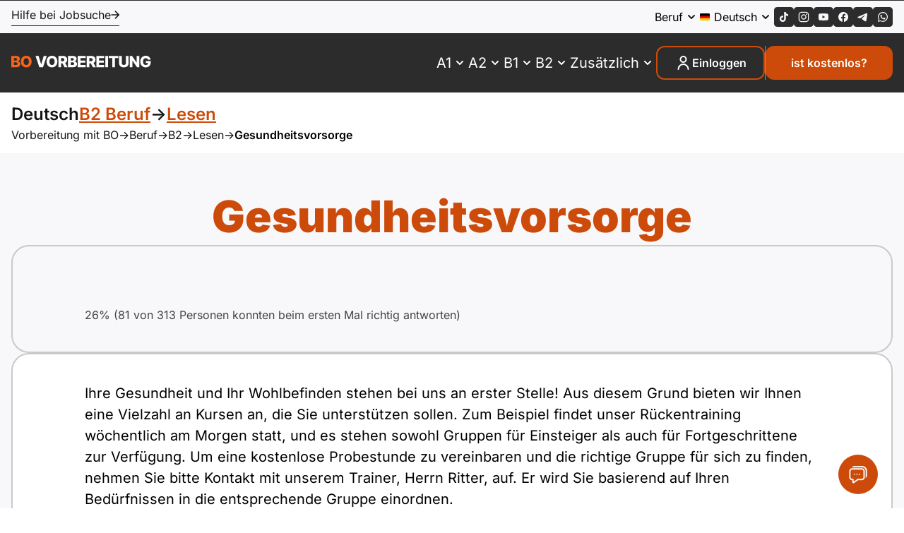

--- FILE ---
content_type: text/html; charset=UTF-8
request_url: https://deutsch-vorbereitung.com/uebung-2405.html
body_size: 23844
content:
<!DOCTYPE html>
<html lang="de">

<head>
    <meta charset="UTF-8">
    <meta name="viewport" content="width=device-width, initial-scale=1.0">
    <title>Gesundheitsvorsorge | Lesen B2 Beruf</title>
  	<meta name="author" content="Vorbereitung mit BO">
    <meta name="description" content="Gesundheitsvorsorge | Lesen B2 Beruf | Online Vorbereitung auf die Deutschprüfung">
    <meta name="keywords" content="Beruf, B2, Lesen, 2, Gesundheitsvorsorge">
    <meta property="og:image" content="https://deutsch-vorbereitung.com/img/logo_medium.png">
    <meta property="og:title" content="Vorbereitung mit BO">
    <meta property="og:description" content="Gesundheitsvorsorge | Lesen B2 Beruf | Online Vorbereitung auf die Deutschprüfung">
  	<link rel="shortcut icon" href="img/favicon.png">
  	<link rel="apple-touch-icon" sizes="180x180" href="https://deutsch-vorbereitung.com/img/logo_medium.png">
	<link rel="stylesheet" href="styles/main.css" /> 
    <link rel="stylesheet" href="styles/deutsch-b1-horen/deutsch-b1-horen.css" /><link rel="stylesheet" href="styles/listening-german/listening-german.css" />    <link rel="stylesheet" href="styles/self_uebung.css" />
    <link rel="stylesheet" href="styles/uebung_cards.css" />
    
    
<link rel="canonical" href="https://deutsch-vorbereitung.com/uebung-2405.html" />
<link rel="alternate" hreflang="de" href="https://deutsch-vorbereitung.com/uebung-2405.html" />
<link rel="alternate" hreflang="en" href="https://deutsch-vorbereitung.com/en/uebung-2405.html" />
<link rel="alternate" hreflang="ru" href="https://deutsch-vorbereitung.com/ru/uebung-2405.html" />
<link rel="alternate" hreflang="uk" href="https://deutsch-vorbereitung.com/uk/uebung-2405.html" />
<link rel="alternate" hreflang="tr" href="https://deutsch-vorbereitung.com/tr/uebung-2405.html" />
<link rel="alternate" hreflang="pl" href="https://deutsch-vorbereitung.com/pl/uebung-2405.html" />
<link rel="alternate" hreflang="x-default" href="https://deutsch-vorbereitung.com/uebung-2405.html" />
<script>
  window.dataLayer = window.dataLayer || [];
  function gtag(){dataLayer.push(arguments);}
	gtag('consent', 'default', {
    'ad_storage': 'denied',
    'analytics_storage': 'denied',
    'wait_for_update': 500 
  });
</script>
<!--
<script id="Cookiebot" src="https://consent.cookiebot.com/uc.js" data-cbid="7b949fd1-642e-49f1-8e85-42b2a7ffedba" data-blockingmode="auto" type="text/javascript"></script>
-->

<!-- 
<script type="text/javascript" src="js/cookie-consent.js" charset="UTF-8" defer></script>
<script type="text/javascript" charset="UTF-8">
document.addEventListener('DOMContentLoaded', function () {
cookieconsent.run({"notice_banner_type":"simple","consent_type":"express","palette":"light","language":"de","page_load_consent_levels":["strictly-necessary"],"notice_banner_reject_button_hide":false,"preferences_center_close_button_hide":false,"page_refresh_confirmation_buttons":false,"website_name":"Vorbereitung mit BO","website_privacy_policy_url":"https://deutsch-vorbereitung.com/privacy-policy.html"});
});
</script>
-->

<!-- Google Analytics -->
<script type="text/plain" data-cookie-consent="tracking" async src="https://www.googletagmanager.com/gtag/js?id=G-W1RM099SDE"></script>
<script type="text/plain" data-cookie-consent="tracking">
  window.dataLayer = window.dataLayer || [];
  function gtag(){dataLayer.push(arguments);}
  gtag('js', new Date());

  gtag('config', 'G-W1RM099SDE');
</script>
<!-- end of Google Analytics-->


<!-- Google Tag Manager -->
<script>(function(w,d,s,l,i){w[l]=w[l]||[];w[l].push({'gtm.start':
new Date().getTime(),event:'gtm.js'});var f=d.getElementsByTagName(s)[0],
j=d.createElement(s),dl=l!='dataLayer'?'&l='+l:'';j.async=true;j.src=
'https://www.googletagmanager.com/gtm.js?id='+i+dl;f.parentNode.insertBefore(j,f);
})(window,document,'script','dataLayer','GTM-M59NRPTS');</script>
<!-- End Google Tag Manager -->



<!-- Google AdSense -->
<!--
<script async src="https://pagead2.googlesyndication.com/pagead/js/adsbygoogle.js?client=ca-pub-7170686532664395" crossorigin="anonymous"></script>
-->
<!-- Ende Google AdSense -->

	<script async src="https://securepubads.g.doubleclick.net/tag/js/gpt.js"></script>
	<script type="module" src="https://cdn.nuload.net/deutsch-vorbereitung_com/ad.js"></script>
  <script type="application/ld+json">
{
"@context": "https://schema.org",
"@type": "BreadcrumbList", "itemListElement": [{
						        "@type": "ListItem",
						        "position": 1,
						        "name": "Vorbereitung mit BO",
						        "item": "https://deutsch-vorbereitung.com/"
						      },{
						        "@type": "ListItem",
						        "position": 2,
						        "name": "Beruf",
						        "item": "https://deutsch-vorbereitung.com/beruf-kurs-1.html"
						      },{
						        "@type": "ListItem",
						        "position": 3,
						        "name": "B2", 
                                "item": "https://deutsch-vorbereitung.com/beruf-pruefung-1-b2-zerifikat-4.html"
						      },{
						        "@type": "ListItem",
						        "position": 4,
						        "name": "Lesen",
                                "item": "https://deutsch-vorbereitung.com/lesen-b2-beruf-uebungen-1-pruefung-4.html"
						      },{
						        "@type": "ListItem",
						        "position": 5,
						        "name": "Gesundheitsvorsorge"
						      }]
}
</script>  
     

            
</head>

<body>
    <!-- Google Tag Manager (noscript) -->
<noscript><iframe src="https://www.googletagmanager.com/ns.html?id=GTM-M59NRPTS"
height="0" width="0" style="display:none;visibility:hidden"></iframe></noscript>
<!-- End Google Tag Manager (noscript) -->	

<header class="header sticky-header">
   <div id="header-first" class="header-first">
      <div class="container">
        <!--
         <div class="refresh">
            <svg width="14" height="14" viewBox="0 0 14 14" fill="none" xmlns="http://www.w3.org/2000/svg"><path d="M7.07703 14C5.12303 14 3.46769 13.3223 2.11103 11.967C0.755026 10.611 0.0770264 8.95633 0.0770264 7.003C0.0770264 5.04967 0.755026 3.39433 2.11103 2.037C3.46703 0.679667 5.12236 0.000666667 7.07703 0C8.26569 0 9.37869 0.282333 10.416 0.847C11.4527 1.41167 12.2884 2.2 12.923 3.212V0H13.923V5.23H8.69303V4.23H12.393C11.8717 3.23333 11.139 2.44567 10.195 1.867C9.25103 1.28833 8.21169 0.999333 7.07703 1C5.41036 1 3.99369 1.58333 2.82703 2.75C1.66036 3.91667 1.07703 5.33333 1.07703 7C1.07703 8.66667 1.66036 10.0833 2.82703 11.25C3.99369 12.4167 5.41036 13 7.07703 13C8.36036 13 9.51869 12.6333 10.552 11.9C11.5854 11.1667 12.3104 10.2 12.727 9H13.789C13.3477 10.4973 12.5097 11.705 11.275 12.623C10.0404 13.541 8.64103 14 7.07703 14Z" fill="#161616"/></svg>            <p class="text p4">Letzte Aktualisierung: vor 5 Tagen</p>
         </div> -->
		<a href="https://deutsch-vorbereitung.com/cv/" class="back-to-exams">
            <span>Hilfe bei Jobsuche</span>
            <svg width="12" height="12" viewBox="0 0 12 12" fill="none" xmlns="http://www.w3.org/2000/svg"><path d="M9.4507 5.26015L5.7757 1.58515C5.6257 1.43515 5.5537 1.26015 5.5597 1.06015C5.5657 0.860152 5.64395 0.685153 5.79445 0.535153C5.94445 0.397654 6.11945 0.325653 6.31945 0.319153C6.51945 0.312654 6.69445 0.384653 6.84445 0.535153L11.7945 5.48515C11.8695 5.56015 11.9227 5.6414 11.9542 5.7289C11.9857 5.8164 12.001 5.91015 12 6.01015C11.999 6.11015 11.9832 6.2039 11.9527 6.2914C11.9222 6.3789 11.8692 6.46015 11.7937 6.53515L6.8437 11.4852C6.7062 11.6227 6.5342 11.6914 6.3277 11.6914C6.1212 11.6914 5.9432 11.6227 5.7937 11.4852C5.6437 11.3352 5.5687 11.1569 5.5687 10.9504C5.5687 10.7439 5.6437 10.5659 5.7937 10.4164L9.4507 6.76015L1.06945 6.76015C0.856953 6.76015 0.678703 6.68815 0.534703 6.54415C0.390703 6.40015 0.318953 6.22215 0.319453 6.01015C0.319953 5.79815 0.391953 5.6199 0.535453 5.4754C0.678953 5.3309 0.856953 5.25915 1.06945 5.26015L9.4507 5.26015Z" fill="#161616"/></svg>            
            </a>
         <div class="header-first-content">
            <div class="header-first-dropdown-item-1">
               <div class="header-first-dropdown-item-1-content">
                  <p class="text p4">Beruf</p>
                  <div class="arrow-dropdown-icon"><svg width="24" height="24" viewBox="0 0 24 24" fill="none" xmlns="http://www.w3.org/2000/svg"><path d="M16 10L12 14L8 10" stroke="#161616" stroke-width="2" stroke-linecap="round" stroke-linejoin="round"/></svg></div>
               </div>
               <div class="header-first-dropdown-menu">
                  <div class="dropdown-menu">
                  		<div class="dropdown-menu-item" id="dropdown-menu-item-1">
                                <a class="dropdown-menu-item-link" href="allgemein-kurs-5.html">
                                    <span class="text p2 p2_semibold">Allgemein</span>
                                    <div class="check-icon"><svg width="32" height="32" viewBox="0 0 32 32" fill="none" xmlns="http://www.w3.org/2000/svg"><path d="M5.33203 15.9993L11.9317 22.599L26.075 8.45703" stroke="#F7631B" stroke-width="2" stroke-linecap="round" stroke-linejoin="round"/></svg></div>
                                </a>
                            </div><div class="dropdown-menu-item" id="dropdown-menu-item-2">
                                <a class="dropdown-menu-item-link" href="dtz-gast-kurs-2.html">
                                    <span class="text p2 p2_semibold">DTZ</span>
                                    <div class="check-icon"><svg width="32" height="32" viewBox="0 0 32 32" fill="none" xmlns="http://www.w3.org/2000/svg"><path d="M5.33203 15.9993L11.9317 22.599L26.075 8.45703" stroke="#F7631B" stroke-width="2" stroke-linecap="round" stroke-linejoin="round"/></svg></div>
                                </a>
                            </div><div class="dropdown-menu-item" id="dropdown-menu-item-3">
                                <a class="dropdown-menu-item-link" href="telc-kurs-7.html">
                                    <span class="text p2 p2_semibold">Telc</span>
                                    <div class="check-icon"><svg width="32" height="32" viewBox="0 0 32 32" fill="none" xmlns="http://www.w3.org/2000/svg"><path d="M5.33203 15.9993L11.9317 22.599L26.075 8.45703" stroke="#F7631B" stroke-width="2" stroke-linecap="round" stroke-linejoin="round"/></svg></div>
                                </a>
                            </div><div class="dropdown-menu-item" id="dropdown-menu-item-4">
                                <a class="dropdown-menu-item-link" href="goethe-kurs-6.html">
                                    <span class="text p2 p2_semibold">Goethe</span>
                                    <div class="check-icon"><svg width="32" height="32" viewBox="0 0 32 32" fill="none" xmlns="http://www.w3.org/2000/svg"><path d="M5.33203 15.9993L11.9317 22.599L26.075 8.45703" stroke="#F7631B" stroke-width="2" stroke-linecap="round" stroke-linejoin="round"/></svg></div>
                                </a>
                            </div><div class="dropdown-menu-item" id="dropdown-menu-item-5">
                                <a class="dropdown-menu-item-link" href="oif-kurs-8.html">
                                    <span class="text p2 p2_semibold">ÖIF</span>
                                    <div class="check-icon"><svg width="32" height="32" viewBox="0 0 32 32" fill="none" xmlns="http://www.w3.org/2000/svg"><path d="M5.33203 15.9993L11.9317 22.599L26.075 8.45703" stroke="#F7631B" stroke-width="2" stroke-linecap="round" stroke-linejoin="round"/></svg></div>
                                </a>
                            </div><div class="dropdown-menu-item" id="dropdown-menu-item-6">
                                <a class="dropdown-menu-item-link" href="osd-kurs-9.html">
                                    <span class="text p2 p2_semibold">ÖSD</span>
                                    <div class="check-icon"><svg width="32" height="32" viewBox="0 0 32 32" fill="none" xmlns="http://www.w3.org/2000/svg"><path d="M5.33203 15.9993L11.9317 22.599L26.075 8.45703" stroke="#F7631B" stroke-width="2" stroke-linecap="round" stroke-linejoin="round"/></svg></div>
                                </a>
                            </div>                  		
                  </div>
               </div>
            </div>
                        <div class="language">
               <div class="header-language-content language-content">
                  <div class="language-icon"><img src="/images/DE.svg" alt="Deutsch auswählen" width="14" height="14"></div>
                  <p class="text p4">Deutsch</p>
                  <div class="arrow-dropdown-icon"><svg width="24" height="24" viewBox="0 0 24 24" fill="none" xmlns="http://www.w3.org/2000/svg"><path d="M16 10L12 14L8 10" stroke="#161616" stroke-width="2" stroke-linecap="round" stroke-linejoin="round"/></svg></div>
               </div>
               <div class="header-first-dropdown-menu">
                  <div class="dropdown-menu">
                                             <div class="dropdown-menu-item" id="dropdown-menu-item-1">
                           <a class="dropdown-menu-item-link" href="../en/uebung-2405.html">
                              <div class="flag-icon"><img src="/images/EN.svg" alt="Englisch auswählen" width="32" height="24" ></div>
                              <span class="text p2 p2_semibold">Englisch</span>
                              <div class="check-icon"><svg width="32" height="32" viewBox="0 0 32 32" fill="none" xmlns="http://www.w3.org/2000/svg"><path d="M5.33203 15.9993L11.9317 22.599L26.075 8.45703" stroke="#F7631B" stroke-width="2" stroke-linecap="round" stroke-linejoin="round"/></svg></div>
                           </a>
                        </div>
                                             <div class="dropdown-menu-item" id="dropdown-menu-item-2">
                           <a class="dropdown-menu-item-link" href="../tr/uebung-2405.html">
                              <div class="flag-icon"><img src="/images/TR.svg" alt="Türkisch auswählen" width="32" height="24" ></div>
                              <span class="text p2 p2_semibold">Türkisch</span>
                              <div class="check-icon"><svg width="32" height="32" viewBox="0 0 32 32" fill="none" xmlns="http://www.w3.org/2000/svg"><path d="M5.33203 15.9993L11.9317 22.599L26.075 8.45703" stroke="#F7631B" stroke-width="2" stroke-linecap="round" stroke-linejoin="round"/></svg></div>
                           </a>
                        </div>
                                             <div class="dropdown-menu-item" id="dropdown-menu-item-3">
                           <a class="dropdown-menu-item-link" href="../uk/uebung-2405.html">
                              <div class="flag-icon"><img src="/images/UK.svg" alt="Ukrainisch auswählen" width="32" height="24" ></div>
                              <span class="text p2 p2_semibold">Ukrainisch</span>
                              <div class="check-icon"><svg width="32" height="32" viewBox="0 0 32 32" fill="none" xmlns="http://www.w3.org/2000/svg"><path d="M5.33203 15.9993L11.9317 22.599L26.075 8.45703" stroke="#F7631B" stroke-width="2" stroke-linecap="round" stroke-linejoin="round"/></svg></div>
                           </a>
                        </div>
                                             <div class="dropdown-menu-item" id="dropdown-menu-item-4">
                           <a class="dropdown-menu-item-link" href="../ru/uebung-2405.html">
                              <div class="flag-icon"><img src="/images/RU.svg" alt="Russisch auswählen" width="32" height="24" ></div>
                              <span class="text p2 p2_semibold">Russisch</span>
                              <div class="check-icon"><svg width="32" height="32" viewBox="0 0 32 32" fill="none" xmlns="http://www.w3.org/2000/svg"><path d="M5.33203 15.9993L11.9317 22.599L26.075 8.45703" stroke="#F7631B" stroke-width="2" stroke-linecap="round" stroke-linejoin="round"/></svg></div>
                           </a>
                        </div>
                                             <div class="dropdown-menu-item" id="dropdown-menu-item-5">
                           <a class="dropdown-menu-item-link" href="../pl/uebung-2405.html">
                              <div class="flag-icon"><img src="/images/PL.svg" alt="Polnisch auswählen" width="32" height="24" ></div>
                              <span class="text p2 p2_semibold">Polnisch</span>
                              <div class="check-icon"><svg width="32" height="32" viewBox="0 0 32 32" fill="none" xmlns="http://www.w3.org/2000/svg"><path d="M5.33203 15.9993L11.9317 22.599L26.075 8.45703" stroke="#F7631B" stroke-width="2" stroke-linecap="round" stroke-linejoin="round"/></svg></div>
                           </a>
                        </div>
                                       </div>
               </div>
            </div>
            <div class="social">
               <div class="tik-tok">
                  <a href="https://www.tiktok.com/@vorbereitung.mit.bo" target="_blank" aria-label="TikTok" title="TikTok">
                     <svg width="28" height="28" viewBox="0 0 28 28" fill="none" xmlns="http://www.w3.org/2000/svg"><path fill-rule="evenodd" clip-rule="evenodd" d="M4.375 0C1.95876 0 0 1.95876 0 4.375V23.625C0 26.0412 1.95876 28 4.375 28H23.625C26.0412 28 28 26.0412 28 23.625V4.375C28 1.95876 26.0412 0 23.625 0H4.375ZM16.7284 7C16.7284 7.20804 16.7479 7.41291 16.7837 7.6112C16.9558 8.52781 17.4983 9.3144 18.2518 9.80518C18.7779 10.1498 19.4015 10.348 20.0738 10.348L20.0737 10.8844V12.7534C18.8265 12.7534 17.6703 12.3536 16.7284 11.6775V16.5695C16.7284 19.0107 14.7408 21 12.3017 21C11.3599 21 10.4829 20.7009 9.76514 20.1971C8.62196 19.3942 7.875 18.068 7.875 16.5695C7.875 14.1251 9.8594 12.1391 12.2985 12.1423C12.5031 12.1423 12.7012 12.1586 12.8961 12.1846V12.7534L12.8889 12.7568L12.896 12.7566V14.642C12.7077 14.5834 12.5063 14.5477 12.2985 14.5477C11.1845 14.5477 10.2783 15.4546 10.2783 16.5695C10.2783 17.3464 10.72 18.0193 11.3631 18.3606C11.3726 18.3736 11.3823 18.3865 11.3921 18.3993C11.3847 18.385 11.3761 18.371 11.3664 18.3573C11.6489 18.5068 11.9672 18.5913 12.305 18.5913C13.3929 18.5913 14.2829 17.7235 14.3218 16.6443L14.3251 7H16.7284Z" fill="#2C2C2C"/></svg>                  </a>
               </div>
               <div class="instagram">
                  <a href="https://www.instagram.com/vorbereitung_mit_bo/" target="_blank" aria-label="Instagram" title="Instagram">
                     <svg width="28" height="28" viewBox="0 0 28 28" fill="none" xmlns="http://www.w3.org/2000/svg"><path d="M14 16.45C12.6875 16.45 11.55 15.4 11.55 14C11.55 12.6875 12.6 11.55 14 11.55C15.3125 11.55 16.45 12.6 16.45 14C16.45 15.3125 15.3125 16.45 14 16.45Z" fill="#2C2C2C"/><path fill-rule="evenodd" clip-rule="evenodd" d="M16.975 8.05H11.025C10.325 8.1375 9.975 8.225 9.7125 8.3125C9.3625 8.4 9.1 8.575 8.8375 8.8375C8.62979 9.04521 8.53165 9.25292 8.41303 9.50399C8.38176 9.57016 8.34899 9.63952 8.3125 9.7125C8.29896 9.75311 8.28333 9.79581 8.26658 9.84158C8.17504 10.0917 8.05 10.4333 8.05 11.025V16.975C8.1375 17.675 8.225 18.025 8.3125 18.2875C8.4 18.6375 8.575 18.9 8.8375 19.1625C9.04521 19.3702 9.25293 19.4684 9.50399 19.587C9.57022 19.6183 9.63945 19.651 9.7125 19.6875C9.75311 19.701 9.79581 19.7167 9.84158 19.7334C10.0917 19.825 10.4333 19.95 11.025 19.95H16.975C17.675 19.8625 18.025 19.775 18.2875 19.6875C18.6375 19.6 18.9 19.425 19.1625 19.1625C19.3702 18.9548 19.4684 18.7471 19.587 18.496C19.6183 18.4298 19.651 18.3605 19.6875 18.2875C19.701 18.2469 19.7167 18.2042 19.7334 18.1584C19.825 17.9083 19.95 17.5667 19.95 16.975V11.025C19.8625 10.325 19.775 9.975 19.6875 9.7125C19.6 9.3625 19.425 9.1 19.1625 8.8375C18.9548 8.62978 18.7471 8.53164 18.496 8.41302C18.4299 8.38178 18.3604 8.34896 18.2875 8.3125C18.2469 8.29896 18.2042 8.28333 18.1584 8.26658C17.9083 8.17504 17.5667 8.05 16.975 8.05ZM14 10.2375C11.9 10.2375 10.2375 11.9 10.2375 14C10.2375 16.1 11.9 17.7625 14 17.7625C16.1 17.7625 17.7625 16.1 17.7625 14C17.7625 11.9 16.1 10.2375 14 10.2375ZM18.725 10.15C18.725 10.6332 18.3332 11.025 17.85 11.025C17.3668 11.025 16.975 10.6332 16.975 10.15C16.975 9.66675 17.3668 9.275 17.85 9.275C18.3332 9.275 18.725 9.66675 18.725 10.15Z" fill="#2C2C2C"/><path fill-rule="evenodd" clip-rule="evenodd" d="M0 4.375C0 1.95875 1.95875 0 4.375 0H23.625C26.0412 0 28 1.95875 28 4.375V23.625C28 26.0412 26.0412 28 23.625 28H4.375C1.95875 28 0 26.0412 0 23.625V4.375ZM11.025 6.7375H16.975C17.7625 6.825 18.2875 6.9125 18.725 7.0875C19.25 7.35 19.6 7.525 20.0375 7.9625C20.475 8.4 20.7375 8.8375 20.9125 9.275C21.0875 9.7125 21.2625 10.2375 21.2625 11.025V16.975C21.175 17.7625 21.0875 18.2875 20.9125 18.725C20.65 19.25 20.475 19.6 20.0375 20.0375C19.6 20.475 19.1625 20.7375 18.725 20.9125C18.2875 21.0875 17.7625 21.2625 16.975 21.2625H11.025C10.2375 21.175 9.7125 21.0875 9.275 20.9125C8.75 20.65 8.4 20.475 7.9625 20.0375C7.525 19.6 7.2625 19.1625 7.0875 18.725C6.9125 18.2875 6.7375 17.7625 6.7375 16.975V11.025C6.825 10.2375 6.9125 9.7125 7.0875 9.275C7.35 8.75 7.525 8.4 7.9625 7.9625C8.4 7.525 8.8375 7.2625 9.275 7.0875C9.7125 6.9125 10.2375 6.7375 11.025 6.7375Z" fill="#2C2C2C"/></svg>                  </a>
               </div>
               <div class="youtube">
                  <a href="https://www.youtube.com/@vorbereitungbo" target="_blank" aria-label="Youtube" title="Youtube">
                     <svg width="28" height="28" viewBox="0 0 28 28" fill="none" xmlns="http://www.w3.org/2000/svg"><path d="M16.275 14L12.6 11.9V16.1L16.275 14Z" fill="#2C2C2C"/><path fill-rule="evenodd" clip-rule="evenodd" d="M0 4.375C0 1.95875 1.95875 0 4.375 0H23.625C26.0412 0 28 1.95875 28 4.375V23.625C28 26.0412 26.0412 28 23.625 28H4.375C1.95875 28 0 26.0412 0 23.625V4.375ZM19.425 9.3625C20.0375 9.5375 20.475 9.975 20.65 10.5875C21 11.725 21 14 21 14C21 14 21 16.275 20.7375 17.4125C20.5625 18.025 20.125 18.4625 19.5125 18.6375C18.375 18.9 14 18.9 14 18.9C14 18.9 9.5375 18.9 8.4875 18.6375C7.875 18.4625 7.4375 18.025 7.2625 17.4125C7 16.275 7 14 7 14C7 14 7 11.725 7.175 10.5875C7.35 9.975 7.78751 9.5375 8.40001 9.3625C9.53751 9.1 13.9125 9.1 13.9125 9.1C13.9125 9.1 18.375 9.1 19.425 9.3625Z" fill="#2C2C2C"/></svg>                  </a>
               </div>
               <div class="facebook">
                  <a href="https://m.facebook.com/deutsch.vorbereitung/" target="_blank" aria-label="Facebook" title="Facebook">
                     <svg width="28" height="28" viewBox="0 0 28 28" fill="none" xmlns="http://www.w3.org/2000/svg"><path fill-rule="evenodd" clip-rule="evenodd" d="M0 4.375C0 1.95875 1.95875 0 4.375 0H23.625C26.0412 0 28 1.95875 28 4.375V23.625C28 26.0412 26.0412 28 23.625 28H4.375C1.95875 28 0 26.0412 0 23.625V4.375ZM14 7C17.85 7 21 10.15 21 14C21 17.5 18.4625 20.475 14.9625 21V16.0125H16.625L16.975 14H15.05V12.6875C15.05 12.1625 15.3125 11.6375 16.1875 11.6375H17.0625V9.8875C17.0625 9.8875 16.275 9.7125 15.4875 9.7125C13.9125 9.7125 12.8625 10.675 12.8625 12.425V14H11.1125V16.0125H12.8625V20.9125C9.5375 20.3875 7 17.5 7 14C7 10.15 10.15 7 14 7Z" fill="#2C2C2C"/></svg>                  </a>
               </div>
               <div class="telegram">
                  <a href="https://t.me/deutsch_vorbereitung" target="_blank" aria-label="Telegram" title="Telegram">
                     <svg width="28" height="28" viewBox="0 0 28 28" fill="none" xmlns="http://www.w3.org/2000/svg"><path fill-rule="evenodd" clip-rule="evenodd" d="M4.375 0H23.625C26.0412 0 28 1.95875 28 4.375V23.625C28 26.0412 26.0412 28 23.625 28H4.375C1.95875 28 0 26.0412 0 23.625V4.375C0 1.95875 1.95875 0 4.375 0ZM14.6054 10.5065C13.3515 11.028 10.8455 12.1074 7.08743 13.7448C6.47717 13.9874 6.15749 14.2248 6.12839 14.457C6.07921 14.8493 6.5705 15.0038 7.23952 15.2142C7.33052 15.2428 7.42482 15.2724 7.52148 15.3038C8.17969 15.5178 9.0651 15.7681 9.52539 15.7781C9.94291 15.7871 10.4089 15.6149 10.9234 15.2617C14.4347 12.8914 16.2472 11.6934 16.361 11.6676C16.4413 11.6494 16.5526 11.6264 16.628 11.6934C16.7033 11.7604 16.6959 11.8873 16.6879 11.9214C16.6393 12.1288 14.7108 13.9218 13.7128 14.8496C13.4016 15.1389 13.1809 15.344 13.1358 15.3909C13.0348 15.4959 12.9318 15.5952 12.8328 15.6906C12.2213 16.2801 11.7627 16.7221 12.8581 17.444C13.3846 17.7909 13.8058 18.0778 14.2261 18.364C14.685 18.6765 15.1428 18.9883 15.7351 19.3765C15.886 19.4754 16.0301 19.5782 16.1704 19.6782C16.7046 20.059 17.1844 20.4011 17.7772 20.3465C18.1217 20.3148 18.4775 19.9909 18.6582 19.0249C19.0853 16.7418 19.9248 11.7951 20.1188 9.75666C20.1358 9.57806 20.1144 9.3495 20.0972 9.24917C20.08 9.14883 20.0442 9.00588 19.9137 8.90005C19.7593 8.77472 19.5208 8.74829 19.4142 8.75008C18.9293 8.75871 18.1854 9.01738 14.6054 10.5065Z" fill="#2C2C2C"/></svg>                  </a>
               </div>
               <div class="whatsapp">
                  <a href="https://www.whatsapp.com/channel/0029VaRxVlz5Ui2ZwdrgVe12" target="_blank" aria-label="WhatsApp" title="WhatsApp">
                     <svg width="28" height="28" viewBox="0 0 28 28" fill="none" xmlns="http://www.w3.org/2000/svg"><path fill-rule="evenodd" clip-rule="evenodd" d="M11.025 18.9875C11.9 19.5125 12.95 19.775 14 19.775C17.2375 19.775 19.775 17.15 19.775 14.0875C19.775 12.5125 19.25 11.1125 18.1125 9.975C16.975 8.925 15.575 8.3125 14 8.3125C10.85 8.3125 8.22499 10.9375 8.22499 14.0875C8.22499 15.1375 8.4875 16.1875 9.09999 17.15L9.27501 17.4125L8.66249 19.5125L10.85 18.9L11.025 18.9875ZM15.925 14.875C16.1 14.875 16.975 15.3125 17.15 15.4C17.1773 15.4136 17.2045 15.4251 17.2314 15.4365C17.3774 15.4981 17.5136 15.5556 17.5875 15.925C17.675 15.925 17.675 16.275 17.5 16.7125C17.4125 17.0625 16.7125 17.5 16.3625 17.5C16.3032 17.5 16.2464 17.505 16.1858 17.5104C15.8884 17.5367 15.498 17.5712 14.2625 17.0625C12.7291 16.4491 11.6659 14.9624 11.3674 14.5449C11.3252 14.486 11.2983 14.4483 11.2875 14.4375C11.2726 14.4077 11.2425 14.3602 11.2028 14.2974C11.0092 13.9918 10.5875 13.326 10.5875 12.6C10.5875 11.725 11.025 11.2875 11.2 11.1125C11.375 10.9375 11.55 10.9375 11.6375 10.9375H11.9875C12.075 10.9375 12.25 10.9375 12.3375 11.2C12.5125 11.55 12.8625 12.425 12.8625 12.5125C12.8625 12.5417 12.8722 12.5708 12.882 12.6C12.9014 12.6583 12.9208 12.7167 12.8625 12.775C12.8188 12.8187 12.7969 12.8625 12.775 12.9062C12.7531 12.95 12.7313 12.9938 12.6875 13.0375L12.425 13.3C12.3375 13.3875 12.25 13.475 12.3375 13.65C12.425 13.825 12.775 14.4375 13.3 14.875C13.8907 15.3919 14.3568 15.5972 14.5931 15.7013C14.6368 15.7205 14.6727 15.7363 14.7 15.75C14.875 15.75 14.9625 15.75 15.05 15.6625C15.0938 15.575 15.2031 15.4438 15.3125 15.3125C15.4219 15.1812 15.5312 15.05 15.575 14.9625C15.6625 14.7875 15.75 14.7875 15.925 14.875Z" fill="#2C2C2C"/><path fill-rule="evenodd" clip-rule="evenodd" d="M0 4.375C0 1.95875 1.95875 0 4.375 0H23.625C26.0412 0 28 1.95875 28 4.375V23.625C28 26.0412 26.0412 28 23.625 28H4.375C1.95875 28 0 26.0412 0 23.625V4.375ZM14 7C15.8375 7 17.5875 7.7 18.9 9.0125C20.2125 10.325 21 12.075 21 13.9125C21 17.7625 17.85 20.9125 14 20.9125C12.8625 20.9125 11.725 20.5625 10.675 20.0375L7 21L7.96251 17.5C7.35001 16.45 7 15.225 7 14C7 10.15 10.15 7 14 7Z" fill="#2C2C2C"/></svg>                  </a>
               </div>
            </div>
         </div>
      </div>
   </div>
   <div class="header-second">
      <div class="container">
         <div>
            <a href="https://deutsch-vorbereitung.com" aria-label="logo" class="logo">
               <svg width="198" height="17" viewBox="0 0 198 17" fill="none" xmlns="http://www.w3.org/2000/svg"><g clip-path="url(#clip0_943_70328)"><path d="M0 16.2188V0.21875H6.67188C7.86979 0.21875 8.8724 0.388021 9.67969 0.726562C10.4922 1.0651 11.1016 1.53906 11.5078 2.14844C11.9193 2.75781 12.125 3.46354 12.125 4.26563C12.125 4.875 11.9974 5.41927 11.7422 5.89844C11.487 6.3724 11.1354 6.76563 10.6875 7.07813C10.2396 7.39063 9.72135 7.60938 9.13281 7.73438V7.89062C9.77865 7.92188 10.375 8.09635 10.9219 8.41406C11.474 8.73177 11.9167 9.17448 12.25 9.74219C12.5833 10.3047 12.75 10.9714 12.75 11.7422C12.75 12.6016 12.5313 13.3698 12.0938 14.0469C11.6563 14.7188 11.0234 15.25 10.1953 15.6406C9.36719 16.026 8.36198 16.2188 7.17969 16.2188H0ZM3.86719 13.1016H6.25781C7.09635 13.1016 7.71354 12.9427 8.10938 12.625C8.51042 12.3073 8.71094 11.8646 8.71094 11.2969C8.71094 10.8854 8.61458 10.5313 8.42188 10.2344C8.22917 9.93229 7.95573 9.70052 7.60156 9.53906C7.2474 9.3724 6.82292 9.28906 6.32812 9.28906H3.86719V13.1016ZM3.86719 6.79688H6.00781C6.42969 6.79688 6.80469 6.72656 7.13281 6.58594C7.46094 6.44531 7.71615 6.24219 7.89844 5.97656C8.08594 5.71094 8.17969 5.39063 8.17969 5.01562C8.17969 4.47917 7.98958 4.05729 7.60938 3.75C7.22917 3.44271 6.71615 3.28906 6.07031 3.28906H3.86719V6.79688Z" fill="#F7631B"/><path d="M28.83 8.21875C28.83 9.97917 28.4915 11.4714 27.8144 12.6953C27.1373 13.9193 26.2207 14.849 25.0644 15.4844C23.9134 16.1198 22.6217 16.4375 21.1894 16.4375C19.7519 16.4375 18.4576 16.1172 17.3066 15.4766C16.1556 14.8359 15.2415 13.9063 14.5644 12.6875C13.8925 11.4635 13.5566 9.97396 13.5566 8.21875C13.5566 6.45833 13.8925 4.96615 14.5644 3.74219C15.2415 2.51823 16.1556 1.58854 17.3066 0.953125C18.4576 0.317708 19.7519 0 21.1894 0C22.6217 0 23.9134 0.317708 25.0644 0.953125C26.2207 1.58854 27.1373 2.51823 27.8144 3.74219C28.4915 4.96615 28.83 6.45833 28.83 8.21875ZM24.8769 8.21875C24.8769 7.17708 24.7285 6.29688 24.4316 5.57813C24.1399 4.85937 23.7181 4.3151 23.166 3.94531C22.6191 3.57552 21.9602 3.39062 21.1894 3.39062C20.4238 3.39062 19.7649 3.57552 19.2129 3.94531C18.6608 4.3151 18.2363 4.85937 17.9394 5.57813C17.6477 6.29688 17.5019 7.17708 17.5019 8.21875C17.5019 9.26042 17.6477 10.1406 17.9394 10.8594C18.2363 11.5781 18.6608 12.1224 19.2129 12.4922C19.7649 12.862 20.4238 13.0469 21.1894 13.0469C21.9602 13.0469 22.6191 12.862 23.166 12.4922C23.7181 12.1224 24.1399 11.5781 24.4316 10.8594C24.7285 10.1406 24.8769 9.26042 24.8769 8.21875Z" fill="#F7631B"/><path d="M38.6328 0.21875L42.2109 11.9375H42.3438L45.9219 0.21875H50.25L44.8516 16.2188H39.7031L34.3047 0.21875H38.6328Z" fill="white"/><path d="M65.248 8.21875C65.248 9.97917 64.9095 11.4714 64.2324 12.6953C63.5553 13.9193 62.6386 14.849 61.4824 15.4844C60.3313 16.1198 59.0397 16.4375 57.6074 16.4375C56.1699 16.4375 54.8756 16.1172 53.7246 15.4766C52.5735 14.8359 51.6595 13.9063 50.9824 12.6875C50.3105 11.4635 49.9746 9.97396 49.9746 8.21875C49.9746 6.45833 50.3105 4.96615 50.9824 3.74219C51.6595 2.51823 52.5735 1.58854 53.7246 0.953125C54.8756 0.317708 56.1699 0 57.6074 0C59.0397 0 60.3313 0.317708 61.4824 0.953125C62.6386 1.58854 63.5553 2.51823 64.2324 3.74219C64.9095 4.96615 65.248 6.45833 65.248 8.21875ZM61.2949 8.21875C61.2949 7.17708 61.1464 6.29688 60.8496 5.57813C60.5579 4.85937 60.136 4.3151 59.5839 3.94531C59.0371 3.57552 58.3782 3.39062 57.6074 3.39062C56.8418 3.39062 56.1829 3.57552 55.6308 3.94531C55.0787 4.3151 54.6543 4.85937 54.3574 5.57813C54.0657 6.29688 53.9199 7.17708 53.9199 8.21875C53.9199 9.26042 54.0657 10.1406 54.3574 10.8594C54.6543 11.5781 55.0787 12.1224 55.6308 12.4922C56.1829 12.862 56.8418 13.0469 57.6074 13.0469C58.3782 13.0469 59.0371 12.862 59.5839 12.4922C60.136 12.1224 60.5579 11.5781 60.8496 10.8594C61.1464 10.1406 61.2949 9.26042 61.2949 8.21875Z" fill="white"/><path d="M66.627 16.2188V0.21875H73.2364C74.4343 0.21875 75.4682 0.434896 76.338 0.867188C77.213 1.29427 77.8874 1.90885 78.3614 2.71094C78.8353 3.50781 79.0723 4.45312 79.0723 5.54688C79.0723 6.65625 78.83 7.59896 78.3457 8.375C77.8613 9.14583 77.1738 9.73438 76.2832 10.1406C75.3925 10.5417 74.3379 10.7422 73.1191 10.7422H68.9395V7.69531H72.4005C72.9838 7.69531 73.4708 7.61979 73.8614 7.46875C74.2572 7.3125 74.5567 7.07813 74.7598 6.76563C74.963 6.44792 75.0645 6.04167 75.0645 5.54688C75.0645 5.05208 74.963 4.64323 74.7598 4.32031C74.5567 3.99219 74.2572 3.7474 73.8614 3.58594C73.4656 3.41927 72.9786 3.33594 72.4005 3.33594H70.4941V16.2188H66.627ZM75.6348 8.90625L79.6191 16.2188H75.4005L71.4941 8.90625H75.6348Z" fill="white"/><path d="M80.3125 16.2188V0.21875H86.9844C88.1823 0.21875 89.1849 0.388021 89.9922 0.726562C90.8047 1.0651 91.4141 1.53906 91.8203 2.14844C92.2318 2.75781 92.4375 3.46354 92.4375 4.26563C92.4375 4.875 92.3099 5.41927 92.0547 5.89844C91.7995 6.3724 91.4479 6.76563 91 7.07813C90.5521 7.39063 90.0339 7.60938 89.4453 7.73438V7.89062C90.0912 7.92188 90.6875 8.09635 91.2344 8.41406C91.7865 8.73177 92.2292 9.17448 92.5625 9.74219C92.8959 10.3047 93.0625 10.9714 93.0625 11.7422C93.0625 12.6016 92.8438 13.3698 92.4063 14.0469C91.9688 14.7188 91.336 15.25 90.5078 15.6406C89.6797 16.026 88.6745 16.2188 87.4922 16.2188H80.3125ZM84.1797 13.1016H86.5703C87.4089 13.1016 88.0261 12.9427 88.4219 12.625C88.8229 12.3073 89.0235 11.8646 89.0235 11.2969C89.0235 10.8854 88.9271 10.5313 88.7344 10.2344C88.5417 9.93229 88.2683 9.70052 87.9141 9.53906C87.5599 9.3724 87.1354 9.28906 86.6407 9.28906H84.1797V13.1016ZM84.1797 6.79688H86.3203C86.7422 6.79688 87.1172 6.72656 87.4453 6.58594C87.7735 6.44531 88.0287 6.24219 88.211 5.97656C88.3985 5.71094 88.4922 5.39063 88.4922 5.01562C88.4922 4.47917 88.3021 4.05729 87.9219 3.75C87.5417 3.44271 87.0287 3.28906 86.3828 3.28906H84.1797V6.79688Z" fill="white"/><path d="M94.043 16.2188V0.21875H105.199V3.35938H97.9102V6.64062H104.628V9.78906H97.9102V13.0781H105.199V16.2188H94.043Z" fill="white"/><path d="M106.74 16.2188V0.21875H113.349C114.547 0.21875 115.581 0.434896 116.451 0.867188C117.326 1.29427 118 1.90885 118.474 2.71094C118.948 3.50781 119.185 4.45312 119.185 5.54688C119.185 6.65625 118.943 7.59896 118.458 8.375C117.974 9.14583 117.286 9.73438 116.396 10.1406C115.505 10.5417 114.451 10.7422 113.232 10.7422H109.052V7.69531H112.513C113.096 7.69531 113.583 7.61979 113.974 7.46875C114.37 7.3125 114.669 7.07813 114.872 6.76563C115.076 6.44792 115.177 6.04167 115.177 5.54688C115.177 5.05208 115.076 4.64323 114.872 4.32031C114.669 3.99219 114.37 3.7474 113.974 3.58594C113.578 3.41927 113.091 3.33594 112.513 3.33594H110.607V16.2188H106.74ZM115.747 8.90625L119.732 16.2188H115.513L111.607 8.90625H115.747Z" fill="white"/><path d="M120.428 16.2188V0.21875H131.584V3.35938H124.295V6.64062H131.014V9.78906H124.295V13.0781H131.584V16.2188H120.428Z" fill="white"/><path d="M136.992 0.21875V16.2188H133.125V0.21875H136.992Z" fill="white"/><path d="M138.018 3.35938V0.21875H151.541V3.35938H146.69V16.2188H142.877V3.35938H138.018Z" fill="white"/><path d="M162.228 0.21875H166.088V10.5391C166.088 11.7318 165.804 12.7708 165.236 13.6563C164.669 14.5365 163.877 15.2188 162.861 15.7031C161.846 16.1823 160.666 16.4219 159.322 16.4219C157.963 16.4219 156.775 16.1823 155.76 15.7031C154.744 15.2188 153.955 14.5365 153.393 13.6563C152.83 12.7708 152.549 11.7318 152.549 10.5391V0.21875H156.416V10.2031C156.416 10.7552 156.536 11.2474 156.775 11.6797C157.02 12.112 157.361 12.4505 157.799 12.6953C158.236 12.9401 158.744 13.0625 159.322 13.0625C159.9 13.0625 160.406 12.9401 160.838 12.6953C161.275 12.4505 161.616 12.112 161.861 11.6797C162.106 11.2474 162.228 10.7552 162.228 10.2031V0.21875Z" fill="white"/><path d="M181.25 0.21875V16.2188H177.969L171.601 6.98438H171.5V16.2188H167.633V0.21875H170.961L177.258 9.4375H177.39V0.21875H181.25Z" fill="white"/><path d="M193.3 5.44531C193.212 5.11719 193.082 4.82813 192.91 4.57813C192.738 4.32292 192.527 4.10677 192.277 3.92969C192.027 3.7526 191.741 3.61979 191.418 3.53125C191.095 3.4375 190.741 3.39062 190.355 3.39062C189.579 3.39062 188.907 3.57812 188.34 3.95312C187.777 4.32813 187.342 4.875 187.035 5.59375C186.728 6.30729 186.574 7.17448 186.574 8.19531C186.574 9.22135 186.722 10.0964 187.019 10.8203C187.316 11.5443 187.746 12.0964 188.308 12.4766C188.871 12.8568 189.553 13.0469 190.355 13.0469C191.063 13.0469 191.662 12.9323 192.152 12.7031C192.647 12.4688 193.022 12.138 193.277 11.7109C193.532 11.2839 193.66 10.7813 193.66 10.2031L194.379 10.2891H190.488V7.46875H197.386V9.58594C197.386 11.0182 197.082 12.2448 196.472 13.2656C195.868 14.2865 195.035 15.0703 193.972 15.6172C192.915 16.1641 191.699 16.4375 190.324 16.4375C188.798 16.4375 187.457 16.1068 186.3 15.4453C185.144 14.7839 184.243 13.8411 183.597 12.6172C182.952 11.388 182.629 9.92969 182.629 8.24219C182.629 6.92969 182.824 5.76563 183.215 4.75C183.605 3.72917 184.149 2.86458 184.847 2.15625C185.55 1.44792 186.363 0.911459 187.285 0.546875C188.212 0.182292 189.209 0 190.277 0C191.204 0 192.066 0.132813 192.863 0.398438C193.665 0.664063 194.373 1.03906 194.988 1.52344C195.608 2.00781 196.11 2.58333 196.496 3.25C196.881 3.91667 197.121 4.64844 197.215 5.44531H193.3Z" fill="white"/></g><defs><clipPath id="clip0_943_70328"><rect width="198" height="17" fill="white"/></clipPath></defs></svg>            </a>
            <div id="burger-menu" class="burger-menu">
               <div></div>
               <div></div>
               <div></div>
            </div>
         </div>
         <div id="header-second-content" class="header-second-content">
            <div class="header-second-nav">
               <div id="header-A1">
    <div class="header-second-nav-item">
         <span class="text p3 p3_medium">A1</span>
     	<div class="arrow-dropdown-icon"><svg width="24" height="24" viewBox="0 0 24 24" fill="none" xmlns="http://www.w3.org/2000/svg"><path d="M16 10L12 14L8 10" stroke="#ffffff" stroke-width="2" stroke-linecap="round" stroke-linejoin="round"/></svg></div>
	</div>
 	<div class="header-second-nav-dropdown-menu">
      	<div class="dropdown-menu">
                       			                       			    <div class="dropdown-menu-item " id="dropdown-menu-item-1">
                                         <a class="dropdown-menu-item-link" href="a1.html">
                                            <span class="text p2 p2_semibold">Allgemein</span>
                                            <div class="check-icon"><svg width="32" height="32" viewBox="0 0 32 32" fill="none" xmlns="http://www.w3.org/2000/svg"><path d="M5.33203 15.9993L11.9317 22.599L26.075 8.45703" stroke="#F7631B" stroke-width="2" stroke-linecap="round" stroke-linejoin="round"/></svg></div>
                                         </a>
                                      </div>
                       			                           			    <div class="dropdown-menu-item " id="dropdown-menu-item-2">
                                         <a class="dropdown-menu-item-link" href="dtz-gast-pruefung-2-a1-zerifikat-1.html">
                                            <span class="text p2 p2_semibold">DTZ</span>
                                            <div class="check-icon"><svg width="32" height="32" viewBox="0 0 32 32" fill="none" xmlns="http://www.w3.org/2000/svg"><path d="M5.33203 15.9993L11.9317 22.599L26.075 8.45703" stroke="#F7631B" stroke-width="2" stroke-linecap="round" stroke-linejoin="round"/></svg></div>
                                         </a>
                                      </div>
                       			                           			    <div class="dropdown-menu-item " id="dropdown-menu-item-3">
                                         <a class="dropdown-menu-item-link" href="telc-pruefung-7-a1-zerifikat-1.html">
                                            <span class="text p2 p2_semibold">Telc</span>
                                            <div class="check-icon"><svg width="32" height="32" viewBox="0 0 32 32" fill="none" xmlns="http://www.w3.org/2000/svg"><path d="M5.33203 15.9993L11.9317 22.599L26.075 8.45703" stroke="#F7631B" stroke-width="2" stroke-linecap="round" stroke-linejoin="round"/></svg></div>
                                         </a>
                                      </div>
                       			                           			    <div class="dropdown-menu-item " id="dropdown-menu-item-4">
                                         <a class="dropdown-menu-item-link" href="goethe-pruefung-6-a1-zerifikat-1.html">
                                            <span class="text p2 p2_semibold">Goethe</span>
                                            <div class="check-icon"><svg width="32" height="32" viewBox="0 0 32 32" fill="none" xmlns="http://www.w3.org/2000/svg"><path d="M5.33203 15.9993L11.9317 22.599L26.075 8.45703" stroke="#F7631B" stroke-width="2" stroke-linecap="round" stroke-linejoin="round"/></svg></div>
                                         </a>
                                      </div>
                       			                           			    <div class="dropdown-menu-item " id="dropdown-menu-item-5">
                                         <a class="dropdown-menu-item-link" href="oif-pruefung-8-a1-zerifikat-1.html">
                                            <span class="text p2 p2_semibold">ÖIF</span>
                                            <div class="check-icon"><svg width="32" height="32" viewBox="0 0 32 32" fill="none" xmlns="http://www.w3.org/2000/svg"><path d="M5.33203 15.9993L11.9317 22.599L26.075 8.45703" stroke="#F7631B" stroke-width="2" stroke-linecap="round" stroke-linejoin="round"/></svg></div>
                                         </a>
                                      </div>
                       			            	</div>
       </div>
 </div>
<div id="header-A2">
    <div class="header-second-nav-item">
         <span class="text p3 p3_medium">A2</span>
     	<div class="arrow-dropdown-icon"><svg width="24" height="24" viewBox="0 0 24 24" fill="none" xmlns="http://www.w3.org/2000/svg"><path d="M16 10L12 14L8 10" stroke="#ffffff" stroke-width="2" stroke-linecap="round" stroke-linejoin="round"/></svg></div>
	</div>
 	<div class="header-second-nav-dropdown-menu">
      	<div class="dropdown-menu">
                       			                       			    <div class="dropdown-menu-item " id="dropdown-menu-item-1">
                                         <a class="dropdown-menu-item-link" href="a2.html">
                                            <span class="text p2 p2_semibold">Allgemein</span>
                                            <div class="check-icon"><svg width="32" height="32" viewBox="0 0 32 32" fill="none" xmlns="http://www.w3.org/2000/svg"><path d="M5.33203 15.9993L11.9317 22.599L26.075 8.45703" stroke="#F7631B" stroke-width="2" stroke-linecap="round" stroke-linejoin="round"/></svg></div>
                                         </a>
                                      </div>
                       			                           			    <div class="dropdown-menu-item " id="dropdown-menu-item-2">
                                         <a class="dropdown-menu-item-link" href="dtz-gast-pruefung-2-a2-zerifikat-2.html">
                                            <span class="text p2 p2_semibold">DTZ</span>
                                            <div class="check-icon"><svg width="32" height="32" viewBox="0 0 32 32" fill="none" xmlns="http://www.w3.org/2000/svg"><path d="M5.33203 15.9993L11.9317 22.599L26.075 8.45703" stroke="#F7631B" stroke-width="2" stroke-linecap="round" stroke-linejoin="round"/></svg></div>
                                         </a>
                                      </div>
                       			                           			    <div class="dropdown-menu-item " id="dropdown-menu-item-3">
                                         <a class="dropdown-menu-item-link" href="telc-pruefung-7-a2-zerifikat-2.html">
                                            <span class="text p2 p2_semibold">Telc</span>
                                            <div class="check-icon"><svg width="32" height="32" viewBox="0 0 32 32" fill="none" xmlns="http://www.w3.org/2000/svg"><path d="M5.33203 15.9993L11.9317 22.599L26.075 8.45703" stroke="#F7631B" stroke-width="2" stroke-linecap="round" stroke-linejoin="round"/></svg></div>
                                         </a>
                                      </div>
                       			                           			    <div class="dropdown-menu-item " id="dropdown-menu-item-4">
                                         <a class="dropdown-menu-item-link" href="goethe-pruefung-6-a2-zerifikat-2.html">
                                            <span class="text p2 p2_semibold">Goethe</span>
                                            <div class="check-icon"><svg width="32" height="32" viewBox="0 0 32 32" fill="none" xmlns="http://www.w3.org/2000/svg"><path d="M5.33203 15.9993L11.9317 22.599L26.075 8.45703" stroke="#F7631B" stroke-width="2" stroke-linecap="round" stroke-linejoin="round"/></svg></div>
                                         </a>
                                      </div>
                       			                           			    <div class="dropdown-menu-item " id="dropdown-menu-item-5">
                                         <a class="dropdown-menu-item-link" href="oif-pruefung-8-a2-zerifikat-2.html">
                                            <span class="text p2 p2_semibold">ÖIF</span>
                                            <div class="check-icon"><svg width="32" height="32" viewBox="0 0 32 32" fill="none" xmlns="http://www.w3.org/2000/svg"><path d="M5.33203 15.9993L11.9317 22.599L26.075 8.45703" stroke="#F7631B" stroke-width="2" stroke-linecap="round" stroke-linejoin="round"/></svg></div>
                                         </a>
                                      </div>
                       			            	</div>
       </div>
 </div>
 <div id="header-B1">
    <div class="header-second-nav-item">
         <span class="text p3 p3_medium">B1</span>
     	<div class="arrow-dropdown-icon"><svg width="24" height="24" viewBox="0 0 24 24" fill="none" xmlns="http://www.w3.org/2000/svg"><path d="M16 10L12 14L8 10" stroke="#ffffff" stroke-width="2" stroke-linecap="round" stroke-linejoin="round"/></svg></div>
	</div>
 	<div class="header-second-nav-dropdown-menu">
      	<div class="dropdown-menu">
                       			                       			    <div class="dropdown-menu-item " id="dropdown-menu-item-1">
                                         <a class="dropdown-menu-item-link" href="b1.html">
                                            <span class="text p2 p2_semibold">Allgemein</span>
                                            <div class="check-icon"><svg width="32" height="32" viewBox="0 0 32 32" fill="none" xmlns="http://www.w3.org/2000/svg"><path d="M5.33203 15.9993L11.9317 22.599L26.075 8.45703" stroke="#F7631B" stroke-width="2" stroke-linecap="round" stroke-linejoin="round"/></svg></div>
                                         </a>
                                      </div>
                       			                           			    <div class="dropdown-menu-item " id="dropdown-menu-item-2">
                                         <a class="dropdown-menu-item-link" href="dtz-gast-pruefung-2-b1-zerifikat-3.html">
                                            <span class="text p2 p2_semibold">DTZ</span>
                                            <div class="check-icon"><svg width="32" height="32" viewBox="0 0 32 32" fill="none" xmlns="http://www.w3.org/2000/svg"><path d="M5.33203 15.9993L11.9317 22.599L26.075 8.45703" stroke="#F7631B" stroke-width="2" stroke-linecap="round" stroke-linejoin="round"/></svg></div>
                                         </a>
                                      </div>
                       			                           			    <div class="dropdown-menu-item " id="dropdown-menu-item-3">
                                         <a class="dropdown-menu-item-link" href="beruf-pruefung-1-b1-zerifikat-3.html">
                                            <span class="text p2 p2_semibold">Beruf</span>
                                            <div class="check-icon"><svg width="32" height="32" viewBox="0 0 32 32" fill="none" xmlns="http://www.w3.org/2000/svg"><path d="M5.33203 15.9993L11.9317 22.599L26.075 8.45703" stroke="#F7631B" stroke-width="2" stroke-linecap="round" stroke-linejoin="round"/></svg></div>
                                         </a>
                                      </div>
                       			                           			    <div class="dropdown-menu-item " id="dropdown-menu-item-4">
                                         <a class="dropdown-menu-item-link" href="telc-pruefung-7-b1-zerifikat-3.html">
                                            <span class="text p2 p2_semibold">Telc</span>
                                            <div class="check-icon"><svg width="32" height="32" viewBox="0 0 32 32" fill="none" xmlns="http://www.w3.org/2000/svg"><path d="M5.33203 15.9993L11.9317 22.599L26.075 8.45703" stroke="#F7631B" stroke-width="2" stroke-linecap="round" stroke-linejoin="round"/></svg></div>
                                         </a>
                                      </div>
                       			                           			    <div class="dropdown-menu-item " id="dropdown-menu-item-5">
                                         <a class="dropdown-menu-item-link" href="goethe-pruefung-6-b1-zerifikat-3.html">
                                            <span class="text p2 p2_semibold">Goethe</span>
                                            <div class="check-icon"><svg width="32" height="32" viewBox="0 0 32 32" fill="none" xmlns="http://www.w3.org/2000/svg"><path d="M5.33203 15.9993L11.9317 22.599L26.075 8.45703" stroke="#F7631B" stroke-width="2" stroke-linecap="round" stroke-linejoin="round"/></svg></div>
                                         </a>
                                      </div>
                       			                           			    <div class="dropdown-menu-item " id="dropdown-menu-item-6">
                                         <a class="dropdown-menu-item-link" href="oif-pruefung-8-b1-zerifikat-3.html">
                                            <span class="text p2 p2_semibold">ÖIF</span>
                                            <div class="check-icon"><svg width="32" height="32" viewBox="0 0 32 32" fill="none" xmlns="http://www.w3.org/2000/svg"><path d="M5.33203 15.9993L11.9317 22.599L26.075 8.45703" stroke="#F7631B" stroke-width="2" stroke-linecap="round" stroke-linejoin="round"/></svg></div>
                                         </a>
                                      </div>
                       			                           			    <div class="dropdown-menu-item " id="dropdown-menu-item-7">
                                         <a class="dropdown-menu-item-link" href="osd-pruefung-9-b1-zerifikat-3.html">
                                            <span class="text p2 p2_semibold">ÖSD</span>
                                            <div class="check-icon"><svg width="32" height="32" viewBox="0 0 32 32" fill="none" xmlns="http://www.w3.org/2000/svg"><path d="M5.33203 15.9993L11.9317 22.599L26.075 8.45703" stroke="#F7631B" stroke-width="2" stroke-linecap="round" stroke-linejoin="round"/></svg></div>
                                         </a>
                                      </div>
                       			            	</div>
       </div>
 </div>
 <div id="header-B2">
    <div class="header-second-nav-item">
         <span class="text p3 p3_medium">B2</span>
     	<div class="arrow-dropdown-icon"><svg width="24" height="24" viewBox="0 0 24 24" fill="none" xmlns="http://www.w3.org/2000/svg"><path d="M16 10L12 14L8 10" stroke="#ffffff" stroke-width="2" stroke-linecap="round" stroke-linejoin="round"/></svg></div>
	</div>
 	<div class="header-second-nav-dropdown-menu">
      	<div class="dropdown-menu">
                       			                       			    <div class="dropdown-menu-item " id="dropdown-menu-item-1">
                                         <a class="dropdown-menu-item-link" href="b2.html">
                                            <span class="text p2 p2_semibold">Allgemein</span>
                                            <div class="check-icon"><svg width="32" height="32" viewBox="0 0 32 32" fill="none" xmlns="http://www.w3.org/2000/svg"><path d="M5.33203 15.9993L11.9317 22.599L26.075 8.45703" stroke="#F7631B" stroke-width="2" stroke-linecap="round" stroke-linejoin="round"/></svg></div>
                                         </a>
                                      </div>
                       			                           			    <div class="dropdown-menu-item " id="dropdown-menu-item-2">
                                         <a class="dropdown-menu-item-link" href="beruf-pruefung-1-b2-zerifikat-4.html">
                                            <span class="text p2 p2_semibold">Beruf</span>
                                            <div class="check-icon"><svg width="32" height="32" viewBox="0 0 32 32" fill="none" xmlns="http://www.w3.org/2000/svg"><path d="M5.33203 15.9993L11.9317 22.599L26.075 8.45703" stroke="#F7631B" stroke-width="2" stroke-linecap="round" stroke-linejoin="round"/></svg></div>
                                         </a>
                                      </div>
                       			                           			    <div class="dropdown-menu-item " id="dropdown-menu-item-3">
                                         <a class="dropdown-menu-item-link" href="telc-pruefung-7-b2-zerifikat-4.html">
                                            <span class="text p2 p2_semibold">Telc</span>
                                            <div class="check-icon"><svg width="32" height="32" viewBox="0 0 32 32" fill="none" xmlns="http://www.w3.org/2000/svg"><path d="M5.33203 15.9993L11.9317 22.599L26.075 8.45703" stroke="#F7631B" stroke-width="2" stroke-linecap="round" stroke-linejoin="round"/></svg></div>
                                         </a>
                                      </div>
                       			                           			    <div class="dropdown-menu-item " id="dropdown-menu-item-4">
                                         <a class="dropdown-menu-item-link" href="goethe-pruefung-6-b2-zerifikat-4.html">
                                            <span class="text p2 p2_semibold">Goethe</span>
                                            <div class="check-icon"><svg width="32" height="32" viewBox="0 0 32 32" fill="none" xmlns="http://www.w3.org/2000/svg"><path d="M5.33203 15.9993L11.9317 22.599L26.075 8.45703" stroke="#F7631B" stroke-width="2" stroke-linecap="round" stroke-linejoin="round"/></svg></div>
                                         </a>
                                      </div>
                       			            	</div>
       </div>
 </div>

 <div id="header-zusatz">
    <div class="header-second-nav-item">
         <span class="text p3 p3_medium">Zusätzlich</span>
     	<div class="arrow-dropdown-icon"><svg width="24" height="24" viewBox="0 0 24 24" fill="none" xmlns="http://www.w3.org/2000/svg"><path d="M16 10L12 14L8 10" stroke="#ffffff" stroke-width="2" stroke-linecap="round" stroke-linejoin="round"/></svg></div>
	</div>
 	<div class="header-second-nav-dropdown-menu">
      	<div class="dropdown-menu">
             <div class="dropdown-menu-item " id="dropdown-menu-item-1">
                <a class="dropdown-menu-item-link" href="https://deutsch-vorbereitung.com/einbuergerungstest.html">
                    <span class="text p2 p2_semibold">Einbürgerungstest</span>
                        <div class="check-icon"><svg width="32" height="32" viewBox="0 0 32 32" fill="none" xmlns="http://www.w3.org/2000/svg"><path d="M5.33203 15.9993L11.9317 22.599L26.075 8.45703" stroke="#F7631B" stroke-width="2" stroke-linecap="round" stroke-linejoin="round"/></svg></div>
                </a>
            </div>
            <div class="dropdown-menu-item " id="dropdown-menu-item-2">
                <a class="dropdown-menu-item-link" href="https://deutsch-vorbereitung.com/der-artikel-spiel-1.html">
                    <span class="text p2 p2_semibold">Spiele</span>
                        <div class="check-icon"><svg width="32" height="32" viewBox="0 0 32 32" fill="none" xmlns="http://www.w3.org/2000/svg"><path d="M5.33203 15.9993L11.9317 22.599L26.075 8.45703" stroke="#F7631B" stroke-width="2" stroke-linecap="round" stroke-linejoin="round"/></svg></div>
                </a>
            </div> 
          <div class="dropdown-menu-item " id="dropdown-menu-item-2">
                <a class="dropdown-menu-item-link" href="https://deutsch-vorbereitung.com/product-1.html">
                    <span class="text p2 p2_semibold">Video-Unterricht</span>
                        <div class="check-icon"><svg width="32" height="32" viewBox="0 0 32 32" fill="none" xmlns="http://www.w3.org/2000/svg"><path d="M5.33203 15.9993L11.9317 22.599L26.075 8.45703" stroke="#F7631B" stroke-width="2" stroke-linecap="round" stroke-linejoin="round"/></svg></div>
                </a>
            </div> 
           <div class="dropdown-menu-item " id="dropdown-menu-item-3">
                <a class="dropdown-menu-item-link" href="https://deutsch-vorbereitung.com/blog.html">
                    <span class="text p2 p2_semibold">Blog</span>
                        <div class="check-icon"><svg width="32" height="32" viewBox="0 0 32 32" fill="none" xmlns="http://www.w3.org/2000/svg"><path d="M5.33203 15.9993L11.9317 22.599L26.075 8.45703" stroke="#F7631B" stroke-width="2" stroke-linecap="round" stroke-linejoin="round"/></svg></div>
                </a>
            </div> 
           <div class="dropdown-menu-item " id="dropdown-menu-item-3">
                <a class="dropdown-menu-item-link" href="https://deutsch-vorbereitung.com/deutsch-sprachschulen-verzeichnis.html">
                    <span class="text p2 p2_semibold">Schulen & Kurse</span>
                        <div class="check-icon"><svg width="32" height="32" viewBox="0 0 32 32" fill="none" xmlns="http://www.w3.org/2000/svg"><path d="M5.33203 15.9993L11.9317 22.599L26.075 8.45703" stroke="#F7631B" stroke-width="2" stroke-linecap="round" stroke-linejoin="round"/></svg></div>
                </a>
            </div> 
            <div class="dropdown-menu-item " id="dropdown-menu-item-4">
                <a class="dropdown-menu-item-link" href="https://deutsch-vorbereitung.com/create-cv.html">
                    <span class="text p2 p2_semibold">Lebenslauf erstellen</span>
                        <div class="check-icon"><svg width="32" height="32" viewBox="0 0 32 32" fill="none" xmlns="http://www.w3.org/2000/svg"><path d="M5.33203 15.9993L11.9317 22.599L26.075 8.45703" stroke="#F7631B" stroke-width="2" stroke-linecap="round" stroke-linejoin="round"/></svg></div>
                </a>
            </div>  
            <div class="dropdown-menu-item " id="dropdown-menu-item-5">
                <a class="dropdown-menu-item-link" href="https://deutsch-vorbereitung.com/letter.html">
                    <span class="text p2 p2_semibold">Motivationsbriefe</span>
                        <div class="check-icon"><svg width="32" height="32" viewBox="0 0 32 32" fill="none" xmlns="http://www.w3.org/2000/svg"><path d="M5.33203 15.9993L11.9317 22.599L26.075 8.45703" stroke="#F7631B" stroke-width="2" stroke-linecap="round" stroke-linejoin="round"/></svg></div>
                </a>
            </div>         			
        </div>
    </div>
 </div>


			  
			  
			                 </div>
                  
            <div class="header-second-content-buttons"> 
            <a href="login.html" class="primary-button border small bg-transparent" type="button">
                           <svg width="25" height="24" viewBox="0 0 25 24" fill="none" xmlns="http://www.w3.org/2000/svg">
                              <path d="M19.5 21C19.5 17.134 16.366 14 12.5 14C8.63401 14 5.5 17.134 5.5 21M12.5 11C10.2909 11 8.5 9.20914 8.5 7C8.5 4.79086 10.2909 3 12.5 3C14.7091 3 16.5 4.79086 16.5 7C16.5 9.20914 14.7091 11 12.5 11Z" stroke="white" stroke-width="2" stroke-linecap="round" stroke-linejoin="round" />
                           </svg>Einloggen
                        </a><div></div><a href="payment.html" class="primary-button">ist kostenlos?</a> 
            
               
               
            </div>
         </div>
      </div>
   </div>
</header><!--
<section>
<div style="height:40px; width:100%; background:#0F6AFA; color:white; text-align:center; padding: 10px; font-size: 18px;">
  <a href="https://deutsch-vorbereitung.com/der-artikel-spiel-1.html" class="blink-text" style="color:white; font-size: 18px;">Gruppenspiele für Freunde &raquo;</a>
</div>
</section>
-->
 <section class="breadcrumbs">
        <div class="container">
            <p class="breadcrumbs-title">Deutsch <a href="b2-pruefung.html"><span>B2 Beruf</span></a> -> <a href="lesen-b2-beruf-uebungen-1-pruefung-4.html"><span>Lesen</span></p>
            <div class="breadcrumbs-main">
                <a class="text p4" href="https://deutsch-vorbereitung.com">Vorbereitung mit BO</a>
                <span>-></span>
                <a class="text p4" href="beruf-kurs-1.html">Beruf</a>
                <span>-></span>
                <a class="text p4" href="beruf-pruefung-1-b2-zerifikat-4.html">B2</a>
                <span>-></span>
                <a class="text p4" href="lesen-b2-beruf-uebungen-1-pruefung-4.html">Lesen</a>
                <span>-></span>
                <p class="text p4 bold">Gesundheitsvorsorge</p>
            </div>

        </div>
    </section>

	
<section class='listening-german deutsch-b1-horen'>
<div class="text-container">
    <div class="container">
        <h1><span>Gesundheitsvorsorge</span></h1>
        <div class="box_border"><p class="text p3 left"><i></i></p><p><span class="dot_red text p4" style="padding-top:10px;">26% (81 von 313 Personen konnten beim ersten Mal richtig antworten)</span></p></div>         
      
          <div class="box_border back__width">
                     	<p>Ihre Gesundheit und Ihr Wohlbefinden stehen bei uns an erster Stelle! Aus diesem Grund bieten wir Ihnen eine Vielzahl an Kursen an, die Sie unterst&uuml;tzen sollen. Zum Beispiel findet unser R&uuml;ckentraining w&ouml;chentlich am Morgen statt, und es stehen sowohl Gruppen f&uuml;r Einsteiger als auch f&uuml;r Fortgeschrittene zur Verf&uuml;gung. Um eine kostenlose Probestunde zu vereinbaren und die richtige Gruppe f&uuml;r sich zu finden, nehmen Sie bitte Kontakt mit unserem Trainer, Herrn Ritter, auf. Er wird Sie basierend auf Ihren Bed&uuml;rfnissen in die entsprechende Gruppe einordnen.</p>
<p>Zus&auml;tzlich haben Sie die M&ouml;glichkeit, an einem Achtsamkeitskurs teilzunehmen. Dieser Kurs ist strukturiert und erfordert eine kontinuierliche Teilnahme, weshalb feste Gruppen vorgesehen sind. Eine Anmeldung ist hierbei notwendig, und Frau Klein steht Ihnen als Ansprechpartnerin zur Verf&uuml;gung. Das Beste: Beide Kurse k&ouml;nnen w&auml;hrend Ihrer Arbeitszeit besucht werden!</p>
<p>Neben diesen Angeboten organisieren wir au&szlig;erhalb der Arbeitszeit verschiedene offene Gruppenaktivit&auml;ten. Einmal im Monat finden in unserer Kantine Ern&auml;hrungsvortr&auml;ge mit spannenden Rezepten statt. Zudem haben wir eine Laufgruppe und eine Radwandergruppe, deren Termine und Treffpunkte Sie im Intranet einsehen k&ouml;nnen. Bitte beachten Sie, dass diese Aktivit&auml;ten aus versicherungstechnischen Gr&uuml;nden ausschlie&szlig;lich unseren Mitarbeitenden vorbehalten sind.</p>
<p>Falls Sie eine neue Gruppe gr&uuml;nden m&ouml;chten, k&ouml;nnen Sie sich gerne an Herrn Hoffman wenden. Wir freuen uns auf Ihre Initiative!</p>          </div>
                     <div class="box_border back__width">
                <form method="post">
                <div class="list__">
                                <p class="label text p2_semibold">Die Rückentrainings werden in festen Gruppen durchgeführt.</p><div class="inputmodal inputmodal-14816">
                                    <span class="close-inputmodal">Schließen
                                        <svg width="32" height="32" viewBox="0 0 32 32" fill="none" xmlns="http://www.w3.org/2000/svg">
                                            <path d="M24 24L16 16M16 16L8 8M16 16L24 8M16 16L8 24" stroke="#161616" stroke-width="4" stroke-linecap="round" stroke-linejoin="round" />
                                        </svg>
                                    </span>
                                    <div class="inputmodal__content">
                                        <p class="text p2">Im Text steht, dass es eine Anfänger- und eine Fortgeschrittenengruppe für die Rückengymnastik gibt. Dies impliziert, dass die Rückenkurse in festen Gruppen stattfinden, um den Teilnehmern ein strukturiertes und zielgerichtetes Training zu ermöglichen.</p>
                                    </div>
                                </div><span class="p2 input__box border__box ">
                                    <input class="input_radio" type="radio" name="antwort14816" value="56053" aria-label="Richtig"  ><span>a) Richtig</span>
                                       
                                  </span><span class="p2 input__box border__box ">
                                    <input class="input_radio" type="radio" name="antwort14816" value="56054" aria-label="Falsch"  ><span>b) Falsch</span>
                                       
                                  </span></div><p>&nbsp;</p><div class="list__">
                                <p class="label text p2_semibold">Bezüglich der verfügbaren Optionen</p><div class="inputmodal inputmodal-14817">
                                    <span class="close-inputmodal">Schließen
                                        <svg width="32" height="32" viewBox="0 0 32 32" fill="none" xmlns="http://www.w3.org/2000/svg">
                                            <path d="M24 24L16 16M16 16L8 8M16 16L24 8M16 16L8 24" stroke="#161616" stroke-width="4" stroke-linecap="round" stroke-linejoin="round" />
                                        </svg>
                                    </span>
                                    <div class="inputmodal__content">
                                        <p class="text p2">Im Text steht "Sie haben auch die Möglichkeit, eine neue Gruppe zu gründen".</p>
                                    </div>
                                </div><span class="p2 input__box border__box ">
                                    <input class="input_radio" type="radio" name="antwort14817" value="56055" aria-label="erhalten Sie aktuelle Informationen von Frau Klein."  ><span>a) erhalten Sie aktuelle Informationen von Frau Klein.</span>
                                       
                                  </span><span class="p2 input__box border__box ">
                                    <input class="input_radio" type="radio" name="antwort14817" value="56056" aria-label="ist es gestattet, auch Freunde oder Familienmitglieder mitzubringen."  ><span>b) ist es gestattet, auch Freunde oder Familienmitglieder mitzubringen.</span>
                                       
                                  </span><span class="p2 input__box border__box ">
                                    <input class="input_radio" type="radio" name="antwort14817" value="56057" aria-label="haben Sie ebenfalls die Möglichkeit, aktiv etwas beizutragen."  ><span>c) haben Sie ebenfalls die Möglichkeit, aktiv etwas beizutragen.</span>
                                       
                                  </span></div><p>&nbsp;</p>                <hr>
                    

                     
                    <div class="grup__button">
                        
                        	<button class="primary-button border" type="button">
                            <a href="lesen-b2-beruf-uebungen-1-pruefung-4.html#uebung2405">
                            <svg width="27" height="16" viewBox="0 0 27 16" fill="none" xmlns="http://www.w3.org/2000/svg">
                                <path d="M1.5 8.00016L8.16667 14.6668M1.5 8.00016L8.16667 1.3335M1.5 8.00016H25.5" stroke="#161616" stroke-width="2" stroke-linecap="round" stroke-linejoin="round"></path>
                            </svg> Zurück
                            </a>
                            </button>
						                        <button class="primary-button big" type="submit">Prüfen</button>						                    </div>
                    <input type="hidden" name="submit" value="1">
                </form>

            </div>
          
    </div>
</div> 
</section>   <div class="gads">
      <script async src="https://pagead2.googlesyndication.com/pagead/js/adsbygoogle.js?client=ca-pub-7170686532664395"
           crossorigin="anonymous"></script>
      <!-- Desktop Horizontal -->
      <ins class="adsbygoogle"
           style="display:inline-block;width:800px;height:195px"
           data-ad-client="ca-pub-7170686532664395"
           data-ad-slot="4695684630"></ins>
      <script>
           (adsbygoogle = window.adsbygoogle || []).push({});
      </script>
    </div>
	
  
  	
        
  
      <section class="choice-of-exercises">
        <div class="container">
        	<h3>Andere <a href="beruf-pruefung-1-b2-zerifikat-4.html"><span>B2 Beruf Übungen</span></a> auswählen</h3>


        <div class="choice-of-exercises__list">
        	<div class="listen-block outline-orange" onclick="location.href='lesen-b2-beruf-uebungen-1-pruefung-4.html'">
                    <svg width="101" height="100" viewBox="0 0 101 100" fill="none" xmlns="http://www.w3.org/2000/svg">
                        <path d="M50.082 40.8325V76.2492M50.082 40.8325C50.082 34.9986 50.082 32.0829 51.2174 29.8546C52.2161 27.8946 53.8085 26.3005 55.7685 25.3019C57.9967 24.1665 60.9141 24.1665 66.748 24.1665H75.7758C77.7204 24.1665 78.6934 24.1665 79.4362 24.545C80.0895 24.8778 80.6194 25.4086 80.9523 26.062C81.3307 26.8047 81.332 27.7778 81.332 29.7224V60.278C81.332 62.2226 81.3307 63.1935 80.9523 63.9363C80.6194 64.5896 80.0906 65.1222 79.4373 65.4551C78.6953 65.8332 77.7244 65.8332 75.7835 65.8332H65.9478C62.6866 65.8332 61.0531 65.8332 59.573 66.2827C58.2627 66.6806 57.0461 67.3322 55.9882 68.2017C54.7932 69.1839 53.8877 70.5406 52.0787 73.254L50.082 76.2492M50.082 40.8325C50.082 34.9986 50.0814 32.0829 48.9461 29.8546C47.9474 27.8946 46.3538 26.3005 44.3938 25.3019C42.1655 24.1665 39.2479 24.1665 33.414 24.1665H24.3862C22.4416 24.1665 21.4703 24.1665 20.7275 24.545C20.0742 24.8778 19.5434 25.4086 19.2105 26.062C18.832 26.8047 18.832 27.7778 18.832 29.7224V60.278C18.832 62.2226 18.832 63.1935 19.2105 63.9363C19.5434 64.5896 20.0742 65.1222 20.7275 65.4551C21.4695 65.8332 22.4397 65.8332 24.3805 65.8332H34.2165C37.4777 65.8332 39.1078 65.8332 40.5879 66.2827C41.8982 66.6806 43.1206 67.3322 44.1786 68.2017C45.3687 69.1799 46.2686 70.5296 48.0629 73.2211L50.082 76.2492" stroke="#161616" stroke-width="4" stroke-linecap="round" stroke-linejoin="round" />
                    </svg>
                    <a href="lesen-b2-beruf-uebungen-1-pruefung-4.html" class="text p3">Lesen</a>
                </div> <div class="listen-block outline-orange" onclick="location.href='beruf-b2-lesen-1-schreiben4.html'">
                    <svg width="141" height="70" viewBox="0 0 141 70" fill="none" xmlns="http://www.w3.org/2000/svg">
                        <path d="M35.207 28.5827V53.3744M35.207 28.5827C35.207 24.499 35.207 22.458 36.0018 20.8982C36.7009 19.5262 37.8155 18.4103 39.1875 17.7112C40.7473 16.9165 42.7895 16.9165 46.8732 16.9165H53.1927C54.5539 16.9165 55.235 16.9165 55.7549 17.1814C56.2123 17.4144 56.5832 17.786 56.8162 18.2433C57.0811 18.7633 57.082 19.4444 57.082 20.8056V42.1945C57.082 43.5558 57.0811 44.2354 56.8162 44.7554C56.5832 45.2127 56.2131 45.5855 55.7557 45.8185C55.2363 46.0832 54.5567 46.0832 53.1981 46.0832H46.3131C44.0302 46.0832 42.8868 46.0832 41.8507 46.3978C40.9335 46.6764 40.0819 47.1325 39.3414 47.7411C38.5049 48.4287 37.871 49.3784 36.6047 51.2778L35.207 53.3744M35.207 28.5827C35.207 24.499 35.2066 22.458 34.4119 20.8982C33.7128 19.5262 32.5973 18.4103 31.2252 17.7112C29.6655 16.9165 27.6231 16.9165 23.5394 16.9165H17.22C15.8587 16.9165 15.1788 16.9165 14.6589 17.1814C14.2015 17.4144 13.83 17.786 13.5969 18.2433C13.332 18.7633 13.332 19.4444 13.332 20.8056V42.1945C13.332 43.5558 13.332 44.2354 13.5969 44.7554C13.83 45.2127 14.2015 45.5855 14.6589 45.8185C15.1783 46.0832 15.8574 46.0832 17.216 46.0832H24.1012C26.384 46.0832 27.5251 46.0832 28.5611 46.3978C29.4783 46.6764 30.3341 47.1325 31.0746 47.7411C31.9077 48.4259 32.5376 49.3707 33.7936 51.2547L35.207 53.3744" stroke="#161616" stroke-width="4" stroke-linecap="round" stroke-linejoin="round" />
                        <path d="M84.5 55.4969H126.5M84.5 55.4969V44.9969L105.5 23.9969M84.5 55.4969L95 55.4968L116 34.4969M105.5 23.9969L113.03 16.4667L113.035 16.4622C114.071 15.4256 114.59 14.9064 115.189 14.712C115.716 14.5407 116.284 14.5407 116.811 14.712C117.409 14.9063 117.928 15.4249 118.963 16.46L123.53 21.027C124.57 22.0665 125.09 22.5865 125.284 23.1859C125.456 23.7131 125.456 24.281 125.284 24.8082C125.09 25.4072 124.571 25.9264 123.532 26.9644L123.53 26.9667L116 34.4969M105.5 23.9969L116 34.4969" stroke="#161616" stroke-width="4" stroke-linecap="round" stroke-linejoin="round" />
                    </svg>
                    <a href="beruf-b2-lesen-1-schreiben4.html" class="text p3">Lesen und Schreiben</a>
                </div><div class="listen-block outline-orange" onclick="location.href='hoeren-b2-beruf-uebungen-1-pruefung-4.html'">
                    <svg width="101" height="101" viewBox="0 0 101 101" fill="none" xmlns="http://www.w3.org/2000/svg">
                        <path d="M72.2304 27.937C75.3526 30.8485 77.8452 34.3689 79.5543 38.2809C81.2634 42.1929 82.1529 46.4137 82.1678 50.6827C82.1827 54.9518 81.3227 59.1786 79.641 63.1025C77.9592 67.0264 75.4913 70.564 72.3895 73.4973M63.7054 37.0789C65.5788 38.8258 67.0743 40.9381 68.0998 43.2853C69.1252 45.6325 69.6589 48.1649 69.6679 50.7264C69.6768 53.2878 69.1608 55.8239 68.1518 58.1782C67.1427 60.5325 65.6619 62.6551 63.8009 64.4151M36.7939 61.4383L42.029 67.9167C44.7581 71.2939 46.1226 72.9825 47.3181 73.1663C48.3529 73.3255 49.3987 72.9557 50.1037 72.1815C50.918 71.2872 50.918 69.1161 50.918 64.7741V36.8095C50.918 32.4675 50.918 30.2965 50.1037 29.4021C49.3987 28.6279 48.3529 28.2582 47.3181 28.4173C46.1226 28.6011 44.7581 30.2897 42.029 33.6669L36.7939 40.1453C36.2426 40.8276 35.9669 41.1687 35.6258 41.4142C35.3237 41.6317 34.9851 41.7934 34.626 41.8917C34.2207 42.0028 33.7821 42.0027 32.9049 42.0027H28.457C26.0939 42.0027 24.9123 42.0027 23.9575 42.3182C22.0783 42.939 20.6042 44.4131 19.9834 46.2922C19.668 47.2471 19.668 48.4287 19.668 50.7918C19.668 53.1549 19.668 54.3365 19.9834 55.2914C20.6042 57.1705 22.0783 58.6446 23.9575 59.2654C24.9123 59.5809 26.0939 59.5809 28.457 59.5809H32.9049C33.7821 59.5809 34.2207 59.5809 34.626 59.6919C34.9851 59.7902 35.3237 59.952 35.6258 60.1694C35.9669 60.4149 36.2426 60.756 36.7939 61.4383Z" stroke="#161616" stroke-width="4" stroke-linecap="round" stroke-linejoin="round" />
                    </svg>
                    <a href="hoeren-b2-beruf-uebungen-1-pruefung-4.html" class="text p3">Hören</a>
                </div><div class="listen-block outline-orange" onclick="location.href='beruf-b2-hoeren-1-schreiben4.html'">
                    <svg width="141" height="70" viewBox="0 0 141 70" fill="none" xmlns="http://www.w3.org/2000/svg">
                        <path d="M50.7117 19.25C52.8972 21.2881 54.642 23.7523 55.8384 26.4907C57.0348 29.2291 57.6574 32.1837 57.6678 35.172C57.6783 38.1603 57.0763 41.1191 55.8991 43.8658C54.7218 46.6125 52.9943 49.0889 50.823 51.1422M44.7442 25.6493C46.0555 26.8722 47.1024 28.3507 47.8202 29.9938C48.5381 31.6368 48.9116 33.4095 48.9179 35.2025C48.9241 36.9956 48.563 38.7708 47.8566 40.4188C47.1503 42.0669 46.1138 43.5527 44.811 44.7847M25.9061 42.7009L29.5707 47.2358C31.481 49.5998 32.4362 50.7819 33.273 50.9105C33.9975 51.0219 34.7295 50.7631 35.223 50.2211C35.793 49.5951 35.793 48.0754 35.793 45.036V25.4607C35.793 22.4213 35.793 20.9016 35.223 20.2756C34.7295 19.7336 33.9975 19.4748 33.273 19.5862C32.4362 19.7149 31.481 20.8969 29.5707 23.2609L25.9061 27.7958C25.5202 28.2734 25.3272 28.5122 25.0885 28.684C24.877 28.8363 24.6399 28.9495 24.3886 29.0183C24.1049 29.096 23.7979 29.096 23.1838 29.096H20.0703C18.4161 29.096 17.589 29.096 16.9206 29.3168C15.6052 29.7514 14.5733 30.7833 14.1388 32.0987C13.918 32.7671 13.918 33.5942 13.918 35.2484C13.918 36.9026 13.918 37.7297 14.1388 38.3981C14.5733 39.7135 15.6052 40.7453 16.9206 41.1799C17.589 41.4007 18.4161 41.4007 20.0703 41.4007H23.1838C23.7979 41.4007 24.1049 41.4007 24.3886 41.4784C24.6399 41.5473 24.877 41.6605 25.0885 41.8127C25.3272 41.9845 25.5202 42.2233 25.9061 42.7009Z" stroke="#161616" stroke-width="4" stroke-linecap="round" stroke-linejoin="round" />
                        <path d="M84.5 55.4969H126.5M84.5 55.4969V44.9969L105.5 23.9969M84.5 55.4969L95 55.4968L116 34.4969M105.5 23.9969L113.03 16.4667L113.035 16.4622C114.071 15.4256 114.59 14.9064 115.189 14.712C115.716 14.5407 116.284 14.5407 116.811 14.712C117.409 14.9063 117.928 15.4249 118.963 16.46L123.53 21.027C124.57 22.0665 125.09 22.5865 125.284 23.1859C125.456 23.7131 125.456 24.281 125.284 24.8082C125.09 25.4072 124.571 25.9264 123.532 26.9644L123.53 26.9667L116 34.4969M105.5 23.9969L116 34.4969" stroke="#161616" stroke-width="4" stroke-linecap="round" stroke-linejoin="round" />
                    </svg>
                    <a href="beruf-b2-hoeren-1-schreiben4.html" class="text p3">Hören und Schreiben</a>
                </div> <div class="listen-block outline-orange" onclick="location.href='beruf-b2-sprachbausteine-1-level4.html'">
                    <svg width="101" height="100" viewBox="0 0 101 100" fill="none" xmlns="http://www.w3.org/2000/svg">
                        <path d="M18 25.3652V40.0863C18 42.2559 18 43.3392 18.4222 44.1679C18.7936 44.8968 19.3859 45.491 20.1148 45.8624C20.9427 46.2843 22.027 46.2843 24.1924 46.2843H38.9264C41.0917 46.2843 42.1745 46.2843 43.0024 45.8624C43.7313 45.491 44.3245 44.8968 44.6959 44.1679C45.1178 43.34 45.1178 42.2573 45.1178 40.0919V25.3589C45.1178 23.1935 45.1178 22.1092 44.6959 21.2813C44.3245 20.5524 43.7313 19.9602 43.0024 19.5887C42.1737 19.1665 41.0894 19.1665 38.9198 19.1665H24.1987C22.0291 19.1665 20.9435 19.1665 20.1148 19.5887C19.3859 19.9602 18.7936 20.5524 18.4222 21.2813C18 22.11 18 23.1956 18 25.3652Z" stroke="#161616" stroke-width="4" stroke-linecap="round" stroke-linejoin="round" />
                        <path d="M55.1172 25.3652V40.0863C55.1172 42.2559 55.1172 43.3392 55.5394 44.1679C55.9108 44.8968 56.503 45.491 57.232 45.8624C58.0599 46.2843 59.1442 46.2843 61.3095 46.2843H76.0435C78.2089 46.2843 79.2917 46.2843 80.1195 45.8624C80.8485 45.491 81.4417 44.8968 81.8131 44.1679C82.235 43.34 82.235 42.2573 82.235 40.0919V25.3589C82.235 23.1935 82.235 22.1092 81.8131 21.2813C81.4417 20.5524 80.8485 19.9602 80.1195 19.5887C79.2909 19.1665 78.2066 19.1665 76.037 19.1665H61.3159C59.1463 19.1665 58.0607 19.1665 57.232 19.5887C56.503 19.9602 55.9108 20.5524 55.5394 21.2813C55.1172 22.11 55.1172 23.1956 55.1172 25.3652Z" stroke="#161616" stroke-width="4" stroke-linecap="round" stroke-linejoin="round" />
                        <path d="M55.1172 62.4834V77.2045C55.1172 79.3741 55.1172 80.4574 55.5394 81.2861C55.9108 82.015 56.503 82.6092 57.232 82.9806C58.0599 83.4024 59.1442 83.4024 61.3095 83.4024H76.0435C78.2089 83.4024 79.2917 83.4024 80.1195 82.9806C80.8485 82.6092 81.4417 82.015 81.8131 81.2861C82.235 80.4582 82.235 79.3755 82.235 77.2101V62.477C82.235 60.3116 82.235 59.2273 81.8131 58.3995C81.4417 57.6705 80.8485 57.0783 80.1195 56.7069C79.2909 56.2847 78.2066 56.2847 76.037 56.2847H61.3159C59.1463 56.2847 58.0607 56.2847 57.232 56.7069C56.503 57.0783 55.9108 57.6705 55.5394 58.3995C55.1172 59.2281 55.1172 60.3138 55.1172 62.4834Z" stroke="#161616" stroke-width="4" stroke-linecap="round" stroke-linejoin="round" />
                    </svg>
                    <a href="beruf-b2-sprachbausteine-1-level4.html" class="text p3">Sprachbausteine</a>
                </div><div class="listen-block outline-orange" onclick="location.href='schreiben-b2-beruf-uebungen-1-pruefung-4.html'">
                    <svg xmlns="http://www.w3.org/2000/svg" width="100" height="100" viewBox="0 0 100 100" fill="none">
                        <path d="M20 79.2812H80M20 79.2812V64.2812L50 34.2812M20 79.2812L35 79.2811L65 49.2811M50 34.2812L60.7574 23.5237L60.7638 23.5174C62.2446 22.0366 62.9864 21.2948 63.8414 21.017C64.5945 20.7723 65.4059 20.7723 66.1591 21.017C67.0135 21.2946 67.7543 22.0355 69.233 23.5142L75.7573 30.0385C77.2423 31.5235 77.9852 32.2664 78.2634 33.1226C78.5081 33.8758 78.5081 34.6871 78.2633 35.4403C77.9853 36.2959 77.2436 37.0376 75.7606 38.5206L75.7574 38.5237L65 49.2811M50 34.2812L65 49.2811" stroke="#161616" stroke-width="4" stroke-linecap="round" stroke-linejoin="round" />
                    </svg>
                    <a href="schreiben-b2-beruf-uebungen-1-pruefung-4.html" class="text p3">Schreiben</a>
                </div><div class="listen-block outline-orange" onclick="location.href='sprechen-b2-beruf-uebungen-1-pruefung-4.html'">
                    <svg width="101" height="100" viewBox="0 0 101 100" fill="none" xmlns="http://www.w3.org/2000/svg">
                        <path d="M35.3269 77.5059C39.9154 80.1523 45.2392 81.6663 50.9167 81.6663C68.1756 81.6663 82.168 67.6754 82.168 50.4165C82.168 33.1576 68.1769 19.1665 50.918 19.1665C33.6591 19.1665 19.668 33.1576 19.668 50.4165C19.668 56.094 21.182 61.4178 23.8284 66.0064L23.8386 66.0241C24.0932 66.4656 24.2216 66.6882 24.2798 66.8986C24.3347 67.0971 24.35 67.2755 24.3359 67.4809C24.3208 67.7016 24.2464 67.9305 24.0939 68.388L21.4244 76.3965L21.4211 76.4071C20.8578 78.0968 20.5762 78.9417 20.7769 79.5046C20.952 79.9954 21.3405 80.3828 21.8313 80.5579C22.393 80.7582 23.2341 80.4778 24.9164 79.917L24.9373 79.9093L32.9459 77.2398C33.4019 77.0878 33.6337 77.0107 33.8541 76.9956C34.0595 76.9816 34.2366 77.0001 34.4351 77.055C34.646 77.1133 34.8688 77.2417 35.3125 77.4977L35.3269 77.5059Z" stroke="#161616" stroke-width="4" stroke-linecap="round" stroke-linejoin="round" />
                    </svg>
                    <a href="sprechen-b2-beruf-uebungen-1-pruefung-4.html" class="text p3">Sprechen</a>
                </div><div class="listen-block outline-orange" onclick="location.href='modelltest-b2-beruf.html'">
                    <svg width="101" height="100" viewBox="0 0 101 100" fill="none" xmlns="http://www.w3.org/2000/svg">
                        <path d="M39.666 26.1109H29.9438C26.0546 26.1109 24.1085 26.1109 22.623 26.8678C21.3163 27.5336 20.2547 28.5952 19.5889 29.9019C18.832 31.3874 18.832 33.3335 18.832 37.2227V70.5561C18.832 74.4453 18.832 76.3889 19.5889 77.8744C20.2547 79.1811 21.3163 80.2446 22.623 80.9103C24.107 81.6665 26.0508 81.6665 29.9324 81.6665H63.2872C67.1689 81.6665 69.1098 81.6665 70.5938 80.9103C71.9005 80.2446 72.9656 79.1801 73.6314 77.8734C74.3876 76.3894 74.3876 74.4478 74.3876 70.5661V60.8332M60.4987 29.5832L39.6654 50.4165V60.8332H50.082L70.9154 39.9998M60.4987 29.5832L70.9154 19.1665L81.332 29.5832L70.9154 39.9998M60.4987 29.5832L70.9154 39.9998" stroke="#161616" stroke-width="4" stroke-linecap="round" stroke-linejoin="round" />
                    </svg>
                    <a href="modelltest-b2-beruf.html" class="text p3">Modelltest</a>
                </div><div class="listen-block outline-orange" onclick="location.href='wortschatz-b2.html'">

                    <svg width="101" height="100" viewBox="0 0 101 100" fill="none" xmlns="http://www.w3.org/2000/svg">
                        <g clip-path="url(#clip0_1367_7104)">
                            <path d="M22.5 55.2941V33.2353C22.5 31.4972 22.8423 29.7761 23.5075 28.1704C24.1726 26.5646 25.1475 25.1055 26.3765 23.8765C27.6055 22.6475 29.0646 21.6726 30.6704 21.0075C32.2761 20.3423 33.9972 20 35.7353 20C37.4734 20 39.1944 20.3423 40.8002 21.0075C42.406 21.6726 43.8651 22.6475 45.0941 23.8765C46.3231 25.1055 47.298 26.5646 47.9631 28.1704C48.6282 29.7761 48.9706 31.4972 48.9706 33.2353V55.2941M22.5 42.0588H48.9706M93.0882 28.8235V55.2941M22.5 72.9412H75.4412M22.5 90.5882H48.9706M66.6176 90.5882L75.4412 99.4118L97.5 77.3529M66.6176 42.0588C66.6176 45.569 68.0121 48.9355 70.4942 51.4176C72.9763 53.8997 76.3427 55.2941 79.8529 55.2941C83.3632 55.2941 86.7296 53.8997 89.2117 51.4176C91.6938 48.9355 93.0882 45.569 93.0882 42.0588C93.0882 38.5486 91.6938 35.1822 89.2117 32.7001C86.7296 30.218 83.3632 28.8235 79.8529 28.8235C76.3427 28.8235 72.9763 30.218 70.4942 32.7001C68.0121 35.1822 66.6176 38.5486 66.6176 42.0588Z" stroke="white" stroke-width="4" stroke-linecap="round" stroke-linejoin="round" />
                        </g>
                        <defs>
                            <clipPath id="clip0_1367_7104">
                                <rect x="0.5" width="100" height="100" rx="25" fill="#161616" />
                            </clipPath>
                        </defs>
                    </svg>
                    <a href="wortschatz-b2.html" class="text p3">Grammatik <i id="free">(free)</i></a>
		 </div><div class="listen-block outline-orange" onclick="location.href='der-artikel-spiel-1.html'">
                    <svg width="100" height="101" viewBox="0 0 80 81" fill="none" xmlns="http://www.w3.org/2000/svg">
<path d="M62.5556 26.9446H56.5796C55.1977 26.9446 54.2223 25.5488 54.2223 24.1668C54.2223 19.5645 50.4914 15.8335 45.889 15.8335C41.2866 15.8335 37.5557 19.5645 37.5557 24.1668C37.5557 25.5488 36.5802 26.9446 35.1983 26.9446H29.2224C27.6882 26.9446 26.4446 28.1882 26.4446 29.7224V35.6983C26.4446 37.0802 25.0488 38.0557 23.6668 38.0557C19.0645 38.0557 15.3335 41.7866 15.3335 46.389C15.3335 50.9914 19.0645 54.7223 23.6668 54.7223C25.0488 54.7223 26.4446 55.6977 26.4446 57.0796V63.0556C26.4446 64.5898 27.6882 65.8334 29.2224 65.8334L62.5556 65.8335C64.0898 65.8335 65.3334 64.5897 65.3334 63.0556V57.0796C65.3334 55.6977 63.9376 54.7223 62.5556 54.7223C57.9533 54.7223 54.2223 50.9914 54.2223 46.389C54.2223 41.7866 57.9533 38.0557 62.5556 38.0557C63.9376 38.0557 65.3334 37.0803 65.3334 35.6983L65.3335 29.7224C65.3335 28.1882 64.0897 26.9446 62.5556 26.9446Z" stroke="#161616" stroke-width="3" stroke-linecap="round" stroke-linejoin="round"/>
</svg>

                    <a href="der-artikel-spiel-1.html" class="text p3">Spiele <i id="free">(free)</i></a>
                </div>        </div>

                </div>
    </section>
     <footer class="footer">
    <div class="container">
        <div class="footer-wrapper">
            <div class="footer-wrapper_info">
                <a href="https://deutsch-vorbereitung.com" aria-label="logo" class="footer-info_logo">
                    <svg width="198" height="17" viewBox="0 0 198 17" fill="none" xmlns="http://www.w3.org/2000/svg"><g clip-path="url(#clip0_943_70328)"><path d="M0 16.2188V0.21875H6.67188C7.86979 0.21875 8.8724 0.388021 9.67969 0.726562C10.4922 1.0651 11.1016 1.53906 11.5078 2.14844C11.9193 2.75781 12.125 3.46354 12.125 4.26563C12.125 4.875 11.9974 5.41927 11.7422 5.89844C11.487 6.3724 11.1354 6.76563 10.6875 7.07813C10.2396 7.39063 9.72135 7.60938 9.13281 7.73438V7.89062C9.77865 7.92188 10.375 8.09635 10.9219 8.41406C11.474 8.73177 11.9167 9.17448 12.25 9.74219C12.5833 10.3047 12.75 10.9714 12.75 11.7422C12.75 12.6016 12.5313 13.3698 12.0938 14.0469C11.6563 14.7188 11.0234 15.25 10.1953 15.6406C9.36719 16.026 8.36198 16.2188 7.17969 16.2188H0ZM3.86719 13.1016H6.25781C7.09635 13.1016 7.71354 12.9427 8.10938 12.625C8.51042 12.3073 8.71094 11.8646 8.71094 11.2969C8.71094 10.8854 8.61458 10.5313 8.42188 10.2344C8.22917 9.93229 7.95573 9.70052 7.60156 9.53906C7.2474 9.3724 6.82292 9.28906 6.32812 9.28906H3.86719V13.1016ZM3.86719 6.79688H6.00781C6.42969 6.79688 6.80469 6.72656 7.13281 6.58594C7.46094 6.44531 7.71615 6.24219 7.89844 5.97656C8.08594 5.71094 8.17969 5.39063 8.17969 5.01562C8.17969 4.47917 7.98958 4.05729 7.60938 3.75C7.22917 3.44271 6.71615 3.28906 6.07031 3.28906H3.86719V6.79688Z" fill="#F7631B"/><path d="M28.83 8.21875C28.83 9.97917 28.4915 11.4714 27.8144 12.6953C27.1373 13.9193 26.2207 14.849 25.0644 15.4844C23.9134 16.1198 22.6217 16.4375 21.1894 16.4375C19.7519 16.4375 18.4576 16.1172 17.3066 15.4766C16.1556 14.8359 15.2415 13.9063 14.5644 12.6875C13.8925 11.4635 13.5566 9.97396 13.5566 8.21875C13.5566 6.45833 13.8925 4.96615 14.5644 3.74219C15.2415 2.51823 16.1556 1.58854 17.3066 0.953125C18.4576 0.317708 19.7519 0 21.1894 0C22.6217 0 23.9134 0.317708 25.0644 0.953125C26.2207 1.58854 27.1373 2.51823 27.8144 3.74219C28.4915 4.96615 28.83 6.45833 28.83 8.21875ZM24.8769 8.21875C24.8769 7.17708 24.7285 6.29688 24.4316 5.57813C24.1399 4.85937 23.7181 4.3151 23.166 3.94531C22.6191 3.57552 21.9602 3.39062 21.1894 3.39062C20.4238 3.39062 19.7649 3.57552 19.2129 3.94531C18.6608 4.3151 18.2363 4.85937 17.9394 5.57813C17.6477 6.29688 17.5019 7.17708 17.5019 8.21875C17.5019 9.26042 17.6477 10.1406 17.9394 10.8594C18.2363 11.5781 18.6608 12.1224 19.2129 12.4922C19.7649 12.862 20.4238 13.0469 21.1894 13.0469C21.9602 13.0469 22.6191 12.862 23.166 12.4922C23.7181 12.1224 24.1399 11.5781 24.4316 10.8594C24.7285 10.1406 24.8769 9.26042 24.8769 8.21875Z" fill="#F7631B"/><path d="M38.6328 0.21875L42.2109 11.9375H42.3438L45.9219 0.21875H50.25L44.8516 16.2188H39.7031L34.3047 0.21875H38.6328Z" fill="white"/><path d="M65.248 8.21875C65.248 9.97917 64.9095 11.4714 64.2324 12.6953C63.5553 13.9193 62.6386 14.849 61.4824 15.4844C60.3313 16.1198 59.0397 16.4375 57.6074 16.4375C56.1699 16.4375 54.8756 16.1172 53.7246 15.4766C52.5735 14.8359 51.6595 13.9063 50.9824 12.6875C50.3105 11.4635 49.9746 9.97396 49.9746 8.21875C49.9746 6.45833 50.3105 4.96615 50.9824 3.74219C51.6595 2.51823 52.5735 1.58854 53.7246 0.953125C54.8756 0.317708 56.1699 0 57.6074 0C59.0397 0 60.3313 0.317708 61.4824 0.953125C62.6386 1.58854 63.5553 2.51823 64.2324 3.74219C64.9095 4.96615 65.248 6.45833 65.248 8.21875ZM61.2949 8.21875C61.2949 7.17708 61.1464 6.29688 60.8496 5.57813C60.5579 4.85937 60.136 4.3151 59.5839 3.94531C59.0371 3.57552 58.3782 3.39062 57.6074 3.39062C56.8418 3.39062 56.1829 3.57552 55.6308 3.94531C55.0787 4.3151 54.6543 4.85937 54.3574 5.57813C54.0657 6.29688 53.9199 7.17708 53.9199 8.21875C53.9199 9.26042 54.0657 10.1406 54.3574 10.8594C54.6543 11.5781 55.0787 12.1224 55.6308 12.4922C56.1829 12.862 56.8418 13.0469 57.6074 13.0469C58.3782 13.0469 59.0371 12.862 59.5839 12.4922C60.136 12.1224 60.5579 11.5781 60.8496 10.8594C61.1464 10.1406 61.2949 9.26042 61.2949 8.21875Z" fill="white"/><path d="M66.627 16.2188V0.21875H73.2364C74.4343 0.21875 75.4682 0.434896 76.338 0.867188C77.213 1.29427 77.8874 1.90885 78.3614 2.71094C78.8353 3.50781 79.0723 4.45312 79.0723 5.54688C79.0723 6.65625 78.83 7.59896 78.3457 8.375C77.8613 9.14583 77.1738 9.73438 76.2832 10.1406C75.3925 10.5417 74.3379 10.7422 73.1191 10.7422H68.9395V7.69531H72.4005C72.9838 7.69531 73.4708 7.61979 73.8614 7.46875C74.2572 7.3125 74.5567 7.07813 74.7598 6.76563C74.963 6.44792 75.0645 6.04167 75.0645 5.54688C75.0645 5.05208 74.963 4.64323 74.7598 4.32031C74.5567 3.99219 74.2572 3.7474 73.8614 3.58594C73.4656 3.41927 72.9786 3.33594 72.4005 3.33594H70.4941V16.2188H66.627ZM75.6348 8.90625L79.6191 16.2188H75.4005L71.4941 8.90625H75.6348Z" fill="white"/><path d="M80.3125 16.2188V0.21875H86.9844C88.1823 0.21875 89.1849 0.388021 89.9922 0.726562C90.8047 1.0651 91.4141 1.53906 91.8203 2.14844C92.2318 2.75781 92.4375 3.46354 92.4375 4.26563C92.4375 4.875 92.3099 5.41927 92.0547 5.89844C91.7995 6.3724 91.4479 6.76563 91 7.07813C90.5521 7.39063 90.0339 7.60938 89.4453 7.73438V7.89062C90.0912 7.92188 90.6875 8.09635 91.2344 8.41406C91.7865 8.73177 92.2292 9.17448 92.5625 9.74219C92.8959 10.3047 93.0625 10.9714 93.0625 11.7422C93.0625 12.6016 92.8438 13.3698 92.4063 14.0469C91.9688 14.7188 91.336 15.25 90.5078 15.6406C89.6797 16.026 88.6745 16.2188 87.4922 16.2188H80.3125ZM84.1797 13.1016H86.5703C87.4089 13.1016 88.0261 12.9427 88.4219 12.625C88.8229 12.3073 89.0235 11.8646 89.0235 11.2969C89.0235 10.8854 88.9271 10.5313 88.7344 10.2344C88.5417 9.93229 88.2683 9.70052 87.9141 9.53906C87.5599 9.3724 87.1354 9.28906 86.6407 9.28906H84.1797V13.1016ZM84.1797 6.79688H86.3203C86.7422 6.79688 87.1172 6.72656 87.4453 6.58594C87.7735 6.44531 88.0287 6.24219 88.211 5.97656C88.3985 5.71094 88.4922 5.39063 88.4922 5.01562C88.4922 4.47917 88.3021 4.05729 87.9219 3.75C87.5417 3.44271 87.0287 3.28906 86.3828 3.28906H84.1797V6.79688Z" fill="white"/><path d="M94.043 16.2188V0.21875H105.199V3.35938H97.9102V6.64062H104.628V9.78906H97.9102V13.0781H105.199V16.2188H94.043Z" fill="white"/><path d="M106.74 16.2188V0.21875H113.349C114.547 0.21875 115.581 0.434896 116.451 0.867188C117.326 1.29427 118 1.90885 118.474 2.71094C118.948 3.50781 119.185 4.45312 119.185 5.54688C119.185 6.65625 118.943 7.59896 118.458 8.375C117.974 9.14583 117.286 9.73438 116.396 10.1406C115.505 10.5417 114.451 10.7422 113.232 10.7422H109.052V7.69531H112.513C113.096 7.69531 113.583 7.61979 113.974 7.46875C114.37 7.3125 114.669 7.07813 114.872 6.76563C115.076 6.44792 115.177 6.04167 115.177 5.54688C115.177 5.05208 115.076 4.64323 114.872 4.32031C114.669 3.99219 114.37 3.7474 113.974 3.58594C113.578 3.41927 113.091 3.33594 112.513 3.33594H110.607V16.2188H106.74ZM115.747 8.90625L119.732 16.2188H115.513L111.607 8.90625H115.747Z" fill="white"/><path d="M120.428 16.2188V0.21875H131.584V3.35938H124.295V6.64062H131.014V9.78906H124.295V13.0781H131.584V16.2188H120.428Z" fill="white"/><path d="M136.992 0.21875V16.2188H133.125V0.21875H136.992Z" fill="white"/><path d="M138.018 3.35938V0.21875H151.541V3.35938H146.69V16.2188H142.877V3.35938H138.018Z" fill="white"/><path d="M162.228 0.21875H166.088V10.5391C166.088 11.7318 165.804 12.7708 165.236 13.6563C164.669 14.5365 163.877 15.2188 162.861 15.7031C161.846 16.1823 160.666 16.4219 159.322 16.4219C157.963 16.4219 156.775 16.1823 155.76 15.7031C154.744 15.2188 153.955 14.5365 153.393 13.6563C152.83 12.7708 152.549 11.7318 152.549 10.5391V0.21875H156.416V10.2031C156.416 10.7552 156.536 11.2474 156.775 11.6797C157.02 12.112 157.361 12.4505 157.799 12.6953C158.236 12.9401 158.744 13.0625 159.322 13.0625C159.9 13.0625 160.406 12.9401 160.838 12.6953C161.275 12.4505 161.616 12.112 161.861 11.6797C162.106 11.2474 162.228 10.7552 162.228 10.2031V0.21875Z" fill="white"/><path d="M181.25 0.21875V16.2188H177.969L171.601 6.98438H171.5V16.2188H167.633V0.21875H170.961L177.258 9.4375H177.39V0.21875H181.25Z" fill="white"/><path d="M193.3 5.44531C193.212 5.11719 193.082 4.82813 192.91 4.57813C192.738 4.32292 192.527 4.10677 192.277 3.92969C192.027 3.7526 191.741 3.61979 191.418 3.53125C191.095 3.4375 190.741 3.39062 190.355 3.39062C189.579 3.39062 188.907 3.57812 188.34 3.95312C187.777 4.32813 187.342 4.875 187.035 5.59375C186.728 6.30729 186.574 7.17448 186.574 8.19531C186.574 9.22135 186.722 10.0964 187.019 10.8203C187.316 11.5443 187.746 12.0964 188.308 12.4766C188.871 12.8568 189.553 13.0469 190.355 13.0469C191.063 13.0469 191.662 12.9323 192.152 12.7031C192.647 12.4688 193.022 12.138 193.277 11.7109C193.532 11.2839 193.66 10.7813 193.66 10.2031L194.379 10.2891H190.488V7.46875H197.386V9.58594C197.386 11.0182 197.082 12.2448 196.472 13.2656C195.868 14.2865 195.035 15.0703 193.972 15.6172C192.915 16.1641 191.699 16.4375 190.324 16.4375C188.798 16.4375 187.457 16.1068 186.3 15.4453C185.144 14.7839 184.243 13.8411 183.597 12.6172C182.952 11.388 182.629 9.92969 182.629 8.24219C182.629 6.92969 182.824 5.76563 183.215 4.75C183.605 3.72917 184.149 2.86458 184.847 2.15625C185.55 1.44792 186.363 0.911459 187.285 0.546875C188.212 0.182292 189.209 0 190.277 0C191.204 0 192.066 0.132813 192.863 0.398438C193.665 0.664063 194.373 1.03906 194.988 1.52344C195.608 2.00781 196.11 2.58333 196.496 3.25C196.881 3.91667 197.121 4.64844 197.215 5.44531H193.3Z" fill="white"/></g><defs><clipPath id="clip0_943_70328"><rect width="198" height="17" fill="white"/></clipPath></defs></svg>                </a>
                <div class="footer-info_menu">
                    <div class="footer-info_block">
                        <p class="text p2">Unternehmen:</p>
                        <div class="footer-block_list">
                            <a href="https://deutsch-vorbereitung.com/about-us.html" class="text p3">Über uns</a>
                            <a href="https://deutsch-vorbereitung.com/kontakt.html" class="text p3">Kontakt</a>
                            <a href="https://deutsch-vorbereitung.com/faq.html" class="text p3">Häufige Fragen</a>
                           <!--<a href="https://deutsch-vorbereitung.com/8-blog-artikel.html" class="text p3">Für Lehrkräfte</a>-->
                            
                        </div>
                    </div>
                    <div class="footer-info_block">
                        <p class="text p2">Rechtliche Info:</p>
                        <div class="footer-block_list">
                          	<a href="https://deutsch-vorbereitung.com/impressum.html" class="text p3">Impressum</a>
                            <a href="https://deutsch-vorbereitung.com/agb.html" class="text p3">AGB</a>
                          	<a href="https://deutsch-vorbereitung.com/privacy-policy.html" class="text p3">Datenschutzerklarung</a>
                            <a href="https://deutsch-vorbereitung.com/cookie.html" class="text p3">Cookie-Richtlinie</a>
                            <!--<a href="agb-partnerprogramm.html" class="text p3">Vorteile und Rabatte</a> -->
                        </div>
                    </div>
                </div>
                <div class="footer-info_actions">
                    <div class="footer-actions_button">
                        <div class="footer-first-dropdown-item-1">
                            <div class="footer-first-dropdown-item-1-content">
                                <p class="text p4">Beruf</p>
                                <div class="arrow-dropdown-icon"><svg width="24" height="24" viewBox="0 0 24 24" fill="none" xmlns="http://www.w3.org/2000/svg"><path d="M16 10L12 14L8 10" stroke="#ffffff" stroke-width="2" stroke-linecap="round" stroke-linejoin="round"/></svg></div>
                            </div>
                            <div class="footer-first-dropdown-menu">
                                <div class="dropdown-menu">
                                	                                       	<div class="dropdown-menu-item" id="dropdown-menu-item-1">
                                            <a class="dropdown-menu-item-link" href="https://deutsch-vorbereitung.com/allgemein-kurs-5.html">
                                                <span class="text p2 p2_semibold">Allgemein</span>
                                                <div class="check-icon"><svg width="32" height="32" viewBox="0 0 32 32" fill="none" xmlns="http://www.w3.org/2000/svg"><path d="M5.33203 15.9993L11.9317 22.599L26.075 8.45703" stroke="#F7631B" stroke-width="2" stroke-linecap="round" stroke-linejoin="round"/></svg></div>
                                            </a>
                                        </div>
										                                       	<div class="dropdown-menu-item" id="dropdown-menu-item-2">
                                            <a class="dropdown-menu-item-link" href="https://deutsch-vorbereitung.com/dtz-gast-kurs-2.html">
                                                <span class="text p2 p2_semibold">DTZ</span>
                                                <div class="check-icon"><svg width="32" height="32" viewBox="0 0 32 32" fill="none" xmlns="http://www.w3.org/2000/svg"><path d="M5.33203 15.9993L11.9317 22.599L26.075 8.45703" stroke="#F7631B" stroke-width="2" stroke-linecap="round" stroke-linejoin="round"/></svg></div>
                                            </a>
                                        </div>
										                                       	<div class="dropdown-menu-item" id="dropdown-menu-item-3">
                                            <a class="dropdown-menu-item-link" href="https://deutsch-vorbereitung.com/telc-kurs-7.html">
                                                <span class="text p2 p2_semibold">Telc</span>
                                                <div class="check-icon"><svg width="32" height="32" viewBox="0 0 32 32" fill="none" xmlns="http://www.w3.org/2000/svg"><path d="M5.33203 15.9993L11.9317 22.599L26.075 8.45703" stroke="#F7631B" stroke-width="2" stroke-linecap="round" stroke-linejoin="round"/></svg></div>
                                            </a>
                                        </div>
										                                       	<div class="dropdown-menu-item" id="dropdown-menu-item-4">
                                            <a class="dropdown-menu-item-link" href="https://deutsch-vorbereitung.com/goethe-kurs-6.html">
                                                <span class="text p2 p2_semibold">Goethe</span>
                                                <div class="check-icon"><svg width="32" height="32" viewBox="0 0 32 32" fill="none" xmlns="http://www.w3.org/2000/svg"><path d="M5.33203 15.9993L11.9317 22.599L26.075 8.45703" stroke="#F7631B" stroke-width="2" stroke-linecap="round" stroke-linejoin="round"/></svg></div>
                                            </a>
                                        </div>
										                                       	<div class="dropdown-menu-item" id="dropdown-menu-item-5">
                                            <a class="dropdown-menu-item-link" href="https://deutsch-vorbereitung.com/oif-kurs-8.html">
                                                <span class="text p2 p2_semibold">ÖIF</span>
                                                <div class="check-icon"><svg width="32" height="32" viewBox="0 0 32 32" fill="none" xmlns="http://www.w3.org/2000/svg"><path d="M5.33203 15.9993L11.9317 22.599L26.075 8.45703" stroke="#F7631B" stroke-width="2" stroke-linecap="round" stroke-linejoin="round"/></svg></div>
                                            </a>
                                        </div>
										                                       	<div class="dropdown-menu-item" id="dropdown-menu-item-6">
                                            <a class="dropdown-menu-item-link" href="https://deutsch-vorbereitung.com/osd-kurs-9.html">
                                                <span class="text p2 p2_semibold">ÖSD</span>
                                                <div class="check-icon"><svg width="32" height="32" viewBox="0 0 32 32" fill="none" xmlns="http://www.w3.org/2000/svg"><path d="M5.33203 15.9993L11.9317 22.599L26.075 8.45703" stroke="#F7631B" stroke-width="2" stroke-linecap="round" stroke-linejoin="round"/></svg></div>
                                            </a>
                                        </div>
										                                </div>
                            </div>
                        </div>
                    </div>
                    <div class="footer-actions_button">
                        <div class="language">
                            <div class="footer-language-content language-content">
                                <div class="language-icon"><img src="/images/DE.svg" alt="Deutsch auswählen" width="14" height="14"></div>
                                <p class="text p4">Deutsch</p>
                                <div class="arrow-dropdown-icon"><svg width="24" height="24" viewBox="0 0 24 24" fill="none" xmlns="http://www.w3.org/2000/svg"><path d="M16 10L12 14L8 10" stroke="#161616" stroke-width="2" stroke-linecap="round" stroke-linejoin="round"/></svg></div>
                            </div>
                            <div class="footer-language-dropdown-menu">
                                <div class="dropdown-menu">
                                                                        <div class="dropdown-menu-item" id="dropdown-menu-item-1">
                                            <a class="dropdown-menu-item-link" href="../en/uebung-2405.html">
                                                <div class="flag-icon"><img src="/images/EN.svg" alt="Englisch auswählen" width="32" height="24" ></div>
                                                <span class="text p2 p2_semibold">Englisch</span>
                                                <div class="check-icon"><svg width="32" height="32" viewBox="0 0 32 32" fill="none" xmlns="http://www.w3.org/2000/svg"><path d="M5.33203 15.9993L11.9317 22.599L26.075 8.45703" stroke="#F7631B" stroke-width="2" stroke-linecap="round" stroke-linejoin="round"/></svg></div>
                                            </a>
                                        </div>
                                                                            <div class="dropdown-menu-item" id="dropdown-menu-item-2">
                                            <a class="dropdown-menu-item-link" href="../tr/uebung-2405.html">
                                                <div class="flag-icon"><img src="/images/TR.svg" alt="Türkisch auswählen" width="32" height="24" ></div>
                                                <span class="text p2 p2_semibold">Türkisch</span>
                                                <div class="check-icon"><svg width="32" height="32" viewBox="0 0 32 32" fill="none" xmlns="http://www.w3.org/2000/svg"><path d="M5.33203 15.9993L11.9317 22.599L26.075 8.45703" stroke="#F7631B" stroke-width="2" stroke-linecap="round" stroke-linejoin="round"/></svg></div>
                                            </a>
                                        </div>
                                                                            <div class="dropdown-menu-item" id="dropdown-menu-item-3">
                                            <a class="dropdown-menu-item-link" href="../uk/uebung-2405.html">
                                                <div class="flag-icon"><img src="/images/UK.svg" alt="Ukrainisch auswählen" width="32" height="24" ></div>
                                                <span class="text p2 p2_semibold">Ukrainisch</span>
                                                <div class="check-icon"><svg width="32" height="32" viewBox="0 0 32 32" fill="none" xmlns="http://www.w3.org/2000/svg"><path d="M5.33203 15.9993L11.9317 22.599L26.075 8.45703" stroke="#F7631B" stroke-width="2" stroke-linecap="round" stroke-linejoin="round"/></svg></div>
                                            </a>
                                        </div>
                                                                            <div class="dropdown-menu-item" id="dropdown-menu-item-4">
                                            <a class="dropdown-menu-item-link" href="../ru/uebung-2405.html">
                                                <div class="flag-icon"><img src="/images/RU.svg" alt="Russisch auswählen" width="32" height="24" ></div>
                                                <span class="text p2 p2_semibold">Russisch</span>
                                                <div class="check-icon"><svg width="32" height="32" viewBox="0 0 32 32" fill="none" xmlns="http://www.w3.org/2000/svg"><path d="M5.33203 15.9993L11.9317 22.599L26.075 8.45703" stroke="#F7631B" stroke-width="2" stroke-linecap="round" stroke-linejoin="round"/></svg></div>
                                            </a>
                                        </div>
                                                                            <div class="dropdown-menu-item" id="dropdown-menu-item-5">
                                            <a class="dropdown-menu-item-link" href="../pl/uebung-2405.html">
                                                <div class="flag-icon"><img src="/images/PL.svg" alt="Polnisch auswählen" width="32" height="24" ></div>
                                                <span class="text p2 p2_semibold">Polnisch</span>
                                                <div class="check-icon"><svg width="32" height="32" viewBox="0 0 32 32" fill="none" xmlns="http://www.w3.org/2000/svg"><path d="M5.33203 15.9993L11.9317 22.599L26.075 8.45703" stroke="#F7631B" stroke-width="2" stroke-linecap="round" stroke-linejoin="round"/></svg></div>
                                            </a>
                                        </div>
                                                                    </div>
                            </div>
                        </div>
                    </div>
                </div>
            </div>
            <div class="footer-wrapper_inner">
                <p class="text p4">Copyright © 2024-2026 All rights reserved</p>
                <div class="footer-inner_socials">
                    <a href="https://www.tiktok.com/@vorbereitung.mit.bo" target="_blank" class="footer-socials_item" aria-label="TikTok" title="TikTok">
                        <svg width="36" height="36" viewBox="0 0 36 36" fill="none" xmlns="http://www.w3.org/2000/svg">
                            <path fill-rule="evenodd" clip-rule="evenodd" d="M5.625 0C2.51841 0 0 2.5184 0 5.625V30.375C0 33.4816 2.51841 36 5.625 36H30.375C33.4816 36 36 33.4816 36 30.375V5.625C36 2.5184 33.4816 0 30.375 0H5.625ZM21.508 9C21.508 9.26747 21.533 9.53089 21.579 9.78582C21.8004 10.9643 22.4978 11.9757 23.4666 12.6067C24.1431 13.0497 24.9448 13.3046 25.8092 13.3046L25.809 13.9942V16.3972C24.2055 16.3972 22.719 15.8832 21.5079 15.0139V21.3037C21.5079 24.4423 18.9524 27 15.8165 27C14.6055 27 13.478 26.6154 12.5552 25.9676C11.0854 24.9354 10.125 23.2302 10.125 21.3037C10.125 18.1609 12.6764 15.6074 15.8123 15.6115C16.0754 15.6115 16.3301 15.6324 16.5807 15.6659V16.3972L16.5715 16.4016L16.5806 16.4014V18.8254C16.3385 18.7501 16.0796 18.7042 15.8123 18.7042C14.38 18.7042 13.215 19.8702 13.215 21.3037C13.215 22.3025 13.7829 23.1676 14.6097 23.6064C14.6219 23.6232 14.6344 23.6398 14.647 23.6563C14.6375 23.6379 14.6265 23.6199 14.6139 23.6023C14.9772 23.7945 15.3864 23.9032 15.8207 23.9032C17.2195 23.9032 18.3637 22.7873 18.4138 21.3998L18.418 9H21.508Z" fill="#F2F2F2" />
                        </svg>
                    </a>
                    <a href="https://www.instagram.com/vorbereitung_mit_bo/" target="_blank" class="footer-socials_item" aria-label="Instagram" title="Instagram">
                        <svg width="36" height="36" viewBox="0 0 36 36" fill="none" xmlns="http://www.w3.org/2000/svg">
                            <path d="M18 21.15C16.3125 21.15 14.85 19.8 14.85 18C14.85 16.3125 16.2 14.85 18 14.85C19.6875 14.85 21.15 16.2 21.15 18C21.15 19.6875 19.6875 21.15 18 21.15Z" fill="#F2F2F2" />
                            <path fill-rule="evenodd" clip-rule="evenodd" d="M21.825 10.35H14.175C13.275 10.4625 12.825 10.575 12.4875 10.6875C12.0375 10.8 11.7 11.025 11.3625 11.3625C11.0954 11.6296 10.9693 11.8966 10.8167 12.2194C10.7766 12.3045 10.7344 12.3937 10.6875 12.4875C10.6701 12.5397 10.65 12.5946 10.6285 12.6535C10.5108 12.975 10.35 13.4142 10.35 14.175V21.825C10.4625 22.725 10.575 23.175 10.6875 23.5125C10.8 23.9625 11.025 24.3 11.3625 24.6375C11.6296 24.9046 11.8966 25.0307 12.2194 25.1833C12.3046 25.2235 12.3936 25.2655 12.4875 25.3125C12.5397 25.3299 12.5946 25.35 12.6535 25.3715C12.975 25.4892 13.4142 25.65 14.175 25.65H21.825C22.725 25.5375 23.175 25.425 23.5125 25.3125C23.9625 25.2 24.3 24.975 24.6375 24.6375C24.9046 24.3704 25.0307 24.1034 25.1833 23.7806C25.2235 23.6955 25.2656 23.6064 25.3125 23.5125C25.3299 23.4603 25.35 23.4054 25.3715 23.3465C25.4892 23.025 25.65 22.5858 25.65 21.825V14.175C25.5375 13.275 25.425 12.825 25.3125 12.4875C25.2 12.0375 24.975 11.7 24.6375 11.3625C24.3704 11.0954 24.1034 10.9693 23.7806 10.8167C23.6956 10.7766 23.6063 10.7344 23.5125 10.6875C23.4603 10.6701 23.4054 10.65 23.3465 10.6285C23.025 10.5108 22.5858 10.35 21.825 10.35ZM18 13.1625C15.3 13.1625 13.1625 15.3 13.1625 18C13.1625 20.7 15.3 22.8375 18 22.8375C20.7 22.8375 22.8375 20.7 22.8375 18C22.8375 15.3 20.7 13.1625 18 13.1625ZM24.075 13.05C24.075 13.6713 23.5713 14.175 22.95 14.175C22.3287 14.175 21.825 13.6713 21.825 13.05C21.825 12.4287 22.3287 11.925 22.95 11.925C23.5713 11.925 24.075 12.4287 24.075 13.05Z" fill="#F2F2F2" />
                            <path fill-rule="evenodd" clip-rule="evenodd" d="M0 5.625C0 2.5184 2.5184 0 5.625 0H30.375C33.4816 0 36 2.5184 36 5.625V30.375C36 33.4816 33.4816 36 30.375 36H5.625C2.5184 36 0 33.4816 0 30.375V5.625ZM14.175 8.6625H21.825C22.8375 8.775 23.5125 8.8875 24.075 9.1125C24.75 9.45 25.2 9.675 25.7625 10.2375C26.325 10.8 26.6625 11.3625 26.8875 11.925C27.1125 12.4875 27.3375 13.1625 27.3375 14.175V21.825C27.225 22.8375 27.1125 23.5125 26.8875 24.075C26.55 24.75 26.325 25.2 25.7625 25.7625C25.2 26.325 24.6375 26.6625 24.075 26.8875C23.5125 27.1125 22.8375 27.3375 21.825 27.3375H14.175C13.1625 27.225 12.4875 27.1125 11.925 26.8875C11.25 26.55 10.8 26.325 10.2375 25.7625C9.675 25.2 9.3375 24.6375 9.1125 24.075C8.8875 23.5125 8.6625 22.8375 8.6625 21.825V14.175C8.775 13.1625 8.8875 12.4875 9.1125 11.925C9.45 11.25 9.675 10.8 10.2375 10.2375C10.8 9.675 11.3625 9.3375 11.925 9.1125C12.4875 8.8875 13.1625 8.6625 14.175 8.6625Z" fill="#F2F2F2" />
                        </svg>
                    </a>
                    <a href="https://www.youtube.com/@vorbereitungbo" target="_blank" class="footer-socials_item" aria-label="YouTube" title="YouTube">
                        <svg width="36" height="36" viewBox="0 0 36 36" fill="none" xmlns="http://www.w3.org/2000/svg">
                            <path d="M20.925 18L16.2 15.3V20.7L20.925 18Z" fill="#F2F2F2" />
                            <path fill-rule="evenodd" clip-rule="evenodd" d="M0 5.625C0 2.5184 2.5184 0 5.625 0H30.375C33.4816 0 36 2.5184 36 5.625V30.375C36 33.4816 33.4816 36 30.375 36H5.625C2.5184 36 0 33.4816 0 30.375V5.625ZM24.975 12.0375C25.7625 12.2625 26.325 12.825 26.55 13.6125C27 15.075 27 18 27 18C27 18 27 20.925 26.6625 22.3875C26.4375 23.175 25.875 23.7375 25.0875 23.9625C23.625 24.3 18 24.3 18 24.3C18 24.3 12.2625 24.3 10.9125 23.9625C10.125 23.7375 9.5625 23.175 9.3375 22.3875C9 20.925 9 18 9 18C9 18 9 15.075 9.225 13.6125C9.45 12.825 10.0125 12.2625 10.8 12.0375C12.2625 11.7 17.8875 11.7 17.8875 11.7C17.8875 11.7 23.625 11.7 24.975 12.0375Z" fill="#F2F2F2" />
                        </svg>
                    </a>
                    <a href="https://m.facebook.com/deutsch.vorbereitung/" target="_blank" class="footer-socials_item" aria-label="Facebook" title="Facebook">
                        <svg width="36" height="36" viewBox="0 0 36 36" fill="none" xmlns="http://www.w3.org/2000/svg">
                            <path fill-rule="evenodd" clip-rule="evenodd" d="M0 5.625C0 2.5184 2.5184 0 5.625 0H30.375C33.4816 0 36 2.5184 36 5.625V30.375C36 33.4816 33.4816 36 30.375 36H5.625C2.5184 36 0 33.4816 0 30.375V5.625ZM18 9C22.95 9 27 13.05 27 18C27 22.5 23.7375 26.325 19.2375 27V20.5875H21.375L21.825 18H19.35V16.3125C19.35 15.6375 19.6875 14.9625 20.8125 14.9625H21.9375V12.7125C21.9375 12.7125 20.925 12.4875 19.9125 12.4875C17.8875 12.4875 16.5375 13.725 16.5375 15.975V18H14.2875V20.5875H16.5375V26.8875C12.2625 26.2125 9 22.5 9 18C9 13.05 13.05 9 18 9Z" fill="#F2F2F2" />
                        </svg>
                    </a>
                    <a href="https://t.me/deutsch_vorbereitung" target="_blank" class="footer-socials_item" aria-label="Telegram" title="Telegram">
                        <svg width="36" height="36" viewBox="0 0 36 36" fill="none" xmlns="http://www.w3.org/2000/svg">
                            <path fill-rule="evenodd" clip-rule="evenodd" d="M5.625 0H30.375C33.4816 0 36 2.5184 36 5.625V30.375C36 33.4816 33.4816 36 30.375 36H5.625C2.5184 36 0 33.4816 0 30.375V5.625C0 2.5184 2.5184 0 5.625 0ZM18.7783 13.5083C17.1662 14.1788 13.9442 15.5667 9.11241 17.6718C8.32779 17.9838 7.91678 18.2891 7.87936 18.5876C7.81613 19.092 8.44779 19.2906 9.30795 19.5611C9.42496 19.5979 9.54619 19.636 9.67048 19.6764C10.5167 19.9515 11.6551 20.2733 12.2469 20.2861C12.7837 20.2977 13.3829 20.0764 14.0444 19.6221C18.5589 16.5747 20.8893 15.0344 21.0356 15.0012C21.1388 14.9777 21.2819 14.9483 21.3788 15.0344C21.4757 15.1206 21.4662 15.2837 21.4559 15.3275C21.3933 15.5942 18.9138 17.8994 17.6307 19.0923C17.2307 19.4642 16.9469 19.728 16.8889 19.7883C16.759 19.9232 16.6265 20.0509 16.4993 20.1736C15.7131 20.9315 15.1235 21.4999 16.5319 22.428C17.2087 22.874 17.7503 23.2429 18.2907 23.6108C18.8807 24.0127 19.4693 24.4135 20.2308 24.9126C20.4248 25.0398 20.6101 25.1719 20.7906 25.3006C21.4773 25.7901 22.0942 26.23 22.8565 26.1598C23.2994 26.1191 23.7568 25.7026 23.9892 24.4606C24.5383 21.5252 25.6176 15.1651 25.867 12.5443C25.8889 12.3147 25.8614 12.0208 25.8393 11.8918C25.8172 11.7628 25.7711 11.579 25.6034 11.4429C25.4048 11.2818 25.0982 11.2478 24.9611 11.2501C24.3377 11.2612 23.3813 11.5938 18.7783 13.5083Z" fill="#F2F2F2" />
                        </svg>
                    </a>
                    <a href="https://www.whatsapp.com/channel/0029VaRxVlz5Ui2ZwdrgVe12" target="_blank" class="footer-socials_item" aria-label="WhatsApp" title="WhatsApp">
                        <svg width="36" height="36" viewBox="0 0 36 36" fill="none" xmlns="http://www.w3.org/2000/svg">
                            <path fill-rule="evenodd" clip-rule="evenodd" d="M14.175 24.4125C15.3 25.0875 16.65 25.425 18 25.425C22.1625 25.425 25.425 22.05 25.425 18.1125C25.425 16.0875 24.75 14.2875 23.2875 12.825C21.825 11.475 20.025 10.6875 18 10.6875C13.95 10.6875 10.575 14.0625 10.575 18.1125C10.575 19.4625 10.9125 20.8125 11.7 22.05L11.925 22.3875L11.1375 25.0875L13.95 24.3L14.175 24.4125ZM20.475 19.125C20.7 19.125 21.825 19.6875 22.05 19.8C22.085 19.8175 22.1201 19.8323 22.1547 19.8469C22.3423 19.9261 22.5175 20.0001 22.6125 20.475C22.725 20.475 22.725 20.925 22.5 21.4875C22.3875 21.9375 21.4875 22.5 21.0375 22.5C20.9613 22.5 20.8883 22.5065 20.8103 22.5134C20.4279 22.5472 19.926 22.5916 18.3375 21.9375C16.366 21.1489 14.9991 19.2374 14.6152 18.7006C14.561 18.6248 14.5264 18.5764 14.5125 18.5625C14.4933 18.5242 14.4546 18.4631 14.4035 18.3824C14.1547 17.9895 13.6125 17.1335 13.6125 16.2C13.6125 15.075 14.175 14.5125 14.4 14.2875C14.625 14.0625 14.85 14.0625 14.9625 14.0625H15.4125C15.525 14.0625 15.75 14.0625 15.8625 14.4C16.0875 14.85 16.5375 15.975 16.5375 16.0875C16.5375 16.125 16.55 16.1625 16.5625 16.2C16.5875 16.275 16.6125 16.35 16.5375 16.425C16.4813 16.4812 16.4531 16.5375 16.425 16.5938C16.3969 16.65 16.3688 16.7063 16.3125 16.7625L15.975 17.1C15.8625 17.2125 15.75 17.325 15.8625 17.55C15.975 17.775 16.425 18.5625 17.1 19.125C17.8595 19.7896 18.4588 20.0535 18.7626 20.1874C18.8188 20.2121 18.8649 20.2324 18.9 20.25C19.125 20.25 19.2375 20.25 19.35 20.1375C19.4063 20.025 19.5469 19.8563 19.6875 19.6875C19.8281 19.5187 19.9687 19.35 20.025 19.2375C20.1375 19.0125 20.25 19.0125 20.475 19.125Z" fill="#F2F2F2" />
                            <path fill-rule="evenodd" clip-rule="evenodd" d="M0 5.625C0 2.5184 2.5184 0 5.625 0H30.375C33.4816 0 36 2.5184 36 5.625V30.375C36 33.4816 33.4816 36 30.375 36H5.625C2.5184 36 0 33.4816 0 30.375V5.625ZM18 9C20.3625 9 22.6125 9.9 24.3 11.5875C25.9875 13.275 27 15.525 27 17.8875C27 22.8375 22.95 26.8875 18 26.8875C16.5375 26.8875 15.075 26.4375 13.725 25.7625L9 27L10.2375 22.5C9.45001 21.15 9 19.575 9 18C9 13.05 13.05 9 18 9Z" fill="#F2F2F2" />
                        </svg>
                    </a>
                </div>
            </div>
        </div>
    </div>
</footer>

		<div class="live_chat-wrapper modal  ">
			<div class="live_chat-container">
				<div class="live_chat-header">
					<div class="live_chat-header-content">
						<p class="live_chat-logo-p"><img src="/images/logo.png" class="live_chat-logo" /></p>
						<p class="live_chat-p1">Haben Sie Fragen?</p>
						<p class="live_chat-p2">Fragen Sie unseren Assistenten!</p>
					</div>
				</div>
				<div class="live_chat-content-container">
					<div class="live_chat-container-wrap">
													<div class="live_chat-content">
								<ul class="live_chat-add-content">
									<li class="live_chat-message-wrap message-in msg-id-1769734578228">
										<div class="live_chat-message message-in">
											<div class="live_chat-message-img-container">
												<img src="/images/logo.png" class="live_chat-message-img" />
											</div>
											<div class="live_chat-message-content">
												<div class="live_chat-message-content-html-container">
													<span class="live_chat-message-html">Hallo! Haben Sie Fragen? Schreiben Sie uns und unser Assistent wird antworten!</span>
												</div>
											</div>
										</div>
									</li>
																											<li class="live_chat-message-wrap message-in msg-id-email">
										<div class="live_chat-message message-in">
											<div class="live_chat-message-img-container">
												<img src="/images/logo.png" class="live_chat-message-img" />
											</div>
											<div class="live_chat-message-content">
												<div class="live_chat-message-content-html-container">
													<span class="live_chat-message-html live_chat-message-html-email">
														<span>Email <span style="color: red;">*</span></span>
														<div class="live_chat-email-wrapper">
															<input name="live_chat-email" id="live_chat-email" type="email" placeholder="email@example.com">
															<button class="live_chat-email-button">Chat starten</button>
														</div>
													</span>
												</div>
											</div>
										</div>
									</li>
																	</ul>
							</div>
							<div class="live_chat-footer" style="display: none;">
								<input type="hidden" id="user_email" value="">
								<textarea name="inputtext" id="inputtext" rows="1" placeholder="Geben Sie Ihre Nachricht ein" class="live_chat-inputtext"></textarea>
								<div class="live_chat-send">
									<svg class="live_chat-send-img" xmlns="http://www.w3.org/2000/svg" viewBox="0 0 100 100" width="100" height="100" preserveAspectRatio="xMidYMid meet">
									<g transform="translate(0,100) scale(0.1,-0.1)" fill="#000" stroke="none">
										<path d="M90 851c-15-29-13-253 3-274 10-14 62-22 290-44 152-15 277-30 277-33 0-3-125-18-278-33-227-22-279-30-290-44-15-21-17-245-2-274 6-10 21-19 33-19 33 0 778 334 789 353 5 11 5 23 0 34-11 19-756 353-789 353-12 0-27-9-33-19z"/>
									</g>
									</svg>
								</div>
							</div>
											</div>
				</div>
			</div>
		</div>
				<div class="live_chat-button">
			<img class="live_chat-button-img1" src="/images/chat-icon.png" />
			<img class="live_chat-button-img2" src="/images/close.svg" />
		</div>
			<link rel="stylesheet" href="https://deutsch-vorbereitung.com/live_chat/assets/livechat_front.css"><script src="https://code.jquery.com/jquery-3.6.0.min.js"></script><script src="https://deutsch-vorbereitung.com/live_chat/assets/livechat_front.js"></script><script>
        const ajax_object = {
            ajax_url: "/live_chat/api/register_api.php",
            security: "1455c9d4a97b8aac",
        };
        const js_translate = {
            LIVECHAT_ENTER_TEXT: "Geben Sie Ihre Nachricht ein",
            LIVECHAT_WAIT: "Bitte warten...",
            LIVECHAT_AI_CONSULT: "KI-Assistent schreibt",
            LIVECHAT_ACCESS_DENIED: "Zugriff auf den Chat verweigert",
            LIVECHAT_NOT_DELIVERED_WITHOUT_API: "Nachricht wurde nicht gesendet.",
        };
    </script>  	<script src="arrow.js"></script>
        
    <script src="script.js"></script>
    <script>
      function keepSessionAlive() {
        fetch('/modeltest_active_time.php', { method: 'POST', credentials: 'include' })
          .catch(() => {});
      }
      setInterval(keepSessionAlive, 900000);
    </script>
<!--
    <script src="https://cdnjs.cloudflare.com/ajax/libs/popper.js/1.12.9/umd/popper.min.js" integrity="sha384-ApNbgh9B+Y1QKtv3Rn7W3mgPxhU9K/ScQsAP7hUibX39j7fakFPskvXusvfa0b4Q" crossorigin="anonymous"></script>
-->
  
  <script defer src="https://static.cloudflareinsights.com/beacon.min.js/vcd15cbe7772f49c399c6a5babf22c1241717689176015" integrity="sha512-ZpsOmlRQV6y907TI0dKBHq9Md29nnaEIPlkf84rnaERnq6zvWvPUqr2ft8M1aS28oN72PdrCzSjY4U6VaAw1EQ==" data-cf-beacon='{"version":"2024.11.0","token":"cba4be8b15a5404c8fd53b5502533d1b","server_timing":{"name":{"cfCacheStatus":true,"cfEdge":true,"cfExtPri":true,"cfL4":true,"cfOrigin":true,"cfSpeedBrain":true},"location_startswith":null}}' crossorigin="anonymous"></script>
</body>
</html>

--- FILE ---
content_type: text/html; charset=utf-8
request_url: https://www.google.com/recaptcha/api2/aframe
body_size: 183
content:
<!DOCTYPE HTML><html><head><meta http-equiv="content-type" content="text/html; charset=UTF-8"></head><body><script nonce="wdTbxCY_AzrwSuet3BTFYg">/** Anti-fraud and anti-abuse applications only. See google.com/recaptcha */ try{var clients={'sodar':'https://pagead2.googlesyndication.com/pagead/sodar?'};window.addEventListener("message",function(a){try{if(a.source===window.parent){var b=JSON.parse(a.data);var c=clients[b['id']];if(c){var d=document.createElement('img');d.src=c+b['params']+'&rc='+(localStorage.getItem("rc::a")?sessionStorage.getItem("rc::b"):"");window.document.body.appendChild(d);sessionStorage.setItem("rc::e",parseInt(sessionStorage.getItem("rc::e")||0)+1);localStorage.setItem("rc::h",'1769734600823');}}}catch(b){}});window.parent.postMessage("_grecaptcha_ready", "*");}catch(b){}</script></body></html>

--- FILE ---
content_type: text/css
request_url: https://deutsch-vorbereitung.com/styles/main.css
body_size: 2531
content:
@import "./variables.css";
/*@import "./fonts.css";*/
@import "./fonts2.css";
@import "./base.css";

@import "./header/header.css";
@import "./footer/footer.css";

@import "../ui/main.css";

@import "./listening-german/listening-german.css";
@import "./login/login.css";

/* input styles */

.input {
  width: 100%;
  background: var(--white);
  border-radius: 12px;
  border: 1px solid var(--border-gray);
  padding: 16px 24px;
  outline: none;
  font-size: 24px;
  font-weight: 400;
  line-height: 32px;
  color: var(--black);
}

.input::placeholder {
  font-size: 24px;
  font-weight: 400;
  line-height: 32px;
  color: var(--black);
}

.breadcrumbs {
  padding: 14px 0;
}

.breadcrumbs-title {
  font-size: 24px;
  font-weight: 600;
  line-height: 34px;
  color: var(--black);
  display: flex;
  align-items: center;
  gap: 8px;
}

.breadcrumbs-title a {
  text-decoration: underline;
  text-decoration-color: var(--primary-orange);
}

.breadcrumbs-title span {
  color: var(--primary-orange);
}

.breadcrumbs-main {
  display: flex;
  gap: 6px;
  flex-wrap: wrap;
  justify-content: flex-start;
  align-items: center;
}

.breadcrumbs a {
  color: var(--black);
  display: flex;
  align-items: center;
}

.breadcrumbs .bold {
  font-weight: 600;
}

.breadcrumbs .breadcrumbs__list.open .bread__open {
  color: var(--primary-orange);
}

.breadcrumbs .breadcrumbs__list.open .bread__open svg path {
  stroke: var(--primary-orange);
}

.breadcrumbs .breadcrumbs__list {
  position: relative;
  display: flex;
  gap: 10px;
  align-items: center;
  flex-direction: column;
  z-index: 10;
}

.breadcrumbs .breadcrumbs__list.open .ul {
  transition: all 0.3s linear;
  display: flex;
  flex-direction: column;
}

.breadcrumbs .breadcrumbs__list .ul {
  position: absolute;
  overflow: hidden;
  display: none;

  top: 25px;
  position: absolute;
  width: 100%;
  background: var(--white);
  border-radius: 12px;
  padding: 0;
  box-shadow: 0px 4px 4px 0px #00000040;
  max-width: 180px;
  min-width: 180px;
  border: 1px solid var(--primary-orange);
}

.breadcrumbs .breadcrumbs__list .ul .li {
  border-bottom: 1px solid var(--gray);
  background: var();

  min-width: 100%;
  min-height: 30px;
  padding: 7px 20px;

  display: flex;
  justify-content: flex-start;
  align-items: center;

  color: var(--black);
  font: 400 14px/1.3em Inter;

  position: relative;
}

.breadcrumbs .breadcrumbs__list .ul .li.active,
.breadcrumbs .breadcrumbs__list .ul .li:hover {
  background: var(--light-gray);
  font: 600 14px/1.3em Inter;
  cursor: pointer;
}
.breadcrumbs .breadcrumbs__list .ul .li:hover:after,
.breadcrumbs .breadcrumbs__list .ul .li.active:after {
  content: "";
  position: absolute;
  right: 18px;
  top: 7px;
  width: 24px;
  height: 24px;
  background: url('data:image/svg+xml;utf8,<svg width="24" height="24" viewBox="0 0 24 24" fill="none" xmlns="http://www.w3.org/2000/svg"><path d="M4 11.9995L8.94975 16.9493L19.5572 6.34277" stroke="%23F7631B" stroke-width="2" stroke-linecap="round" stroke-linejoin="round"/></svg>')
    no-repeat;
  background-size: contain;
}

.breadcrumbs .breadcrumbs__list:hover .ul {
  display: flex;
  flex-direction: column;
}

.breadcrumbs .breadcrumbs__list:hover .bread__open {
  color: var(--primary-orange);
}

.breadcrumbs .breadcrumbs__list:hover .bread__open svg path {
  stroke: var(--primary-orange);
}

.questions .container {
  display: flex;
  flex-direction: column;
  gap: 35px;
  padding-top: 50px;
  padding-bottom: 50px;
}

.questions .container h2 {
  text-align: left;
}

.questions-box {
  display: flex;
  gap: 20px;
}

.questions-box img {
  width: 410px;
  height: 468px;
  border-radius: 25px;
  object-fit: cover;
}

.questions-box__text {
  display: flex;
  flex-direction: column;
  gap: 20px;
  max-height: 650px;
  overflow-y: scroll;
  padding-right: 90px;
  font-size:18px;
}

.questions-box__text h3 {
  text-align: left;
}

.choice-of-exercises {
  background: var(--white);
}

.choice-of-exercises h1,
h2 {
  text-align: center;
}

.choice-of-exercises .container {
  display: flex;
  flex-direction: column;
  align-items: center;
  gap: 35px;
  padding-top: 20px;
  padding-bottom: 20px;
}

.choice-of-exercises__list {
  width: 100%;
  display: grid;
  grid-template-columns: repeat(5, 1fr);
  gap: 16px;
}

.choice-of-exercises .outline-orange {
  width: 100%;
  gap: 36px;
  border-color: var(--black);
  height: auto;
  padding: 36px 0;
  min-height: 250px;
  max-height: 250px;
}

.choice-of-exercises .outline-orange .text {
  text-align: center;
  padding: 0 20px;
  font-weight: 600;
}

.choice-of-exercises .outline-orange svg {
  box-sizing: border-box;
  height: 100px;
  width: 100px;
}

.choice-of-exercises .outline-orange:hover {
  border-color: var(--primary-orange);
}

.choice-of-exercises .outline-orange svg path {
  stroke: var(--black);
}

.progress-circle {
  position: relative;
  width: 60px;
  height: 60px;
  border-radius: 50%;
  background: conic-gradient(var(--dark-green) 0% 100%, var(--gray) 100% 100%);
  display: flex;
  align-items: center;
  justify-content: center;
}

.progress-circle:before {
  position: absolute;
  content: "";
  top: 8%;
  left: 8%;
  width: 84%;
  height: 84%;
  background: var(--white);
  border-radius: 50%;
}

.progress-circle span {
  position: absolute;
  font-size: 14px;
}

::-webkit-scrollbar {
  width: 5px;
  height: 5px;
  border-radius: 10px;
  z-index: 100001;
  background: rgba(68, 68, 68, 0.25);
}

::-webkit-scrollbar-track {
  background: rgba(68, 68, 68, 0.25);
  border-radius: 10px;
  box-shadow: inset 0 0 3px rgba(0, 0, 0, 0.1);
}

::-webkit-scrollbar-thumb {
  background: var(--black);
  border-radius: 10px;
  box-shadow: inset 0 0 6px rgba(0, 0, 0, 0.3);
}

::-webkit-scrollbar-thumb:hover {
  background: #333;
}

.navigation-block {
  display: flex;
  align-items: flex-end;
  gap: 20px;
}
.navigation-item {
  min-width: 44px;
  min-height: 44px;
  border-radius: 8px;
  border: 2px solid var(--gray);
  display: flex;
  align-items: center;
  justify-content: center;
  font-size: 20px;
  font-weight: 500;
  line-height: 28px;
  color: var(--black);
  transition: 0.4s;
  cursor: pointer;
}
.navigation-item:hover {
  background: var(--primary-orange);
  color: var(--white);
  border-color: var(--primary-orange);
}
.navigation-dots {
  font-size: 20px;
  font-weight: 400;
  line-height: 22px;
  color: var(--black);
}
.navigation-item.active {
  background: var(--primary-orange);
  color: var(--white);
  border-color: var(--primary-orange);
}
.navigation-item.active.error {
  background: var(--red);
}
.navigation-item.active.correct {
  background: var(--dark-green);
}
.gruup__ {
  display: flex;
  justify-content: flex-start;
  flex-wrap: wrap;
  gap: 15px;
}

@media (max-width: 1199.98px) {
  .choice-of-exercises__list {
    grid-template-columns: repeat(3, 1fr);
  }

  .questions-box {
    flex-direction: column-reverse;
  }
  .container.small {
    width: 100%;
  }

  .questions-box {
    flex-direction: column-reverse;
  }
  .questions-box img {
    width: 100%;
  }

  .questions-box__text {
    font-size:18px;
    width: 100%;
  }
  
}

@media (max-width: 991.98px) {
  .choice-of-exercises__list {
    grid-template-columns: repeat(2, 1fr);
  }

  .breadcrumbs .breadcrumbs__list.left {
    align-items: flex-start;
  }

  .breadcrumbs .breadcrumbs__list.right {
    align-items: flex-end;
  }
}

@media (max-width: 767.98px) {
  .breadcrumbs-title {
  font-size: 20px;
  font-weight: 600;
  line-height: 30px;
  }
  
  .choice-of-exercises__list {
    grid-template-columns: repeat(2, 1fr);
    place-items: center;
  }
  .breadcrumbs-title {
    font-weight: 500;
    line-height: 28px;
  }
  .choice-of-exercises .outline-orange svg {
    height: 80px;
    width: 80px;
  }
  .choice-of-exercises .container {
    gap: 24px;
    padding-top: 32px;
    padding-bottom: 32px;
  }
  .choice-of-exercises .outline-orange {
    gap: 16px;
    padding: 20px 0;
  }

  .box__audio audio::-webkit-media-controls-panel {
    background: #d9d9d9;
  }

  .questions-box img {
    width: 100%;
    height: 100%;
    max-height: 468px;
  }

  .questions-box__text {
    padding-right: 0;
     font-size:18px;
  }

  .navigation-block {
    gap: 6px;
  }
}


.main-heading-text .container {
  display: flex;
  flex-direction: column;
  grid-gap: 25px;
  padding-top: 20px;
  padding-bottom: 20px;
}

.main-heading-text h1 {
  text-align: center;
}

.main-heading-text h1 span {
  color: var(--primary-orange);
}

.main-heading-text-content {
  display: flex;
  justify-content: space-between;
}

.main-heading-text-item {
  max-width: 412px;
  width: 100%;
  padding-right: 5px;
  display: flex;
  grid-gap: 8px;
}

.main-heading-text-item:last-child {
  padding-right: 0;
  padding-left: 5px;
}

.main-heading-text-item .check-icon {
  max-width: 36px;
  width: 100%;
  height: 36px;
  background-color: var(--light-gray);
  display: flex;
  justify-content: center;
  align-items: center;
  border-radius: 50%;
}
.level-section {
  width: 100%;
  background: var(--light-gray);
}
.level-wrapper {
  width: 100%;
  padding: 50px 0;
  display: flex;
  align-items: center;
  flex-direction: column;
  gap: 36px;
}

.level-wrapper_title span {
  color: var(--primary-orange);
}

.level-wrapper-list {
  width: 80%;
  display: flex;
  flex-wrap: wrap;
  justify-content: center;
  gap: 28px;
}
.level-wrapper-list a {
  padding: 14px 60px !important;
}
.faq-section {
  width: 100%;
  background: var(--light-gray);
}

.faq-wrapper {
  width: 100%;
  padding: 60px 0;
  display: flex;
  align-items: center;
  flex-direction: column;
  gap: 36px;
}

.faq-wrapper_title span {
  color: var(--primary-orange);
}

.faq-wrapper_main {
  max-width: 1044px;
  display: flex;
  flex-direction: column;
  gap: 16px;
}

.faq-main_item {
  width: 100%;
  background: var(--white);
  border-radius: 8px;
  border: 2px solid var(--gray);
  padding: 40px 54px;
  cursor: pointer;
  gap: 0;
  transition: 0.4s;
}

.faq-item_block {
  width: 100%;
  display: flex;
  flex-direction: column;
}

.faq-item_info {
  width: 100%;
  display: flex;
  align-items: start;
  justify-content: space-between;
  gap: 40px;
  user-select: none;
}

.faq-item_chevron {
  margin-top: 10px;
  transition: 0.4s;
}

.faq-main_item.active h3 {
  color: var(--primary-orange);
}

.faq-item_chevron {
  transform: rotate(-180deg);
}

.faq-main_item.active .faq-item_chevron {
  transform: rotate(0deg);
}

.faq-info_main {
  max-height: 0px;
  overflow: hidden;
  transition: 0.4s;
}

.faq-info_main p {
  color: var(--light-black);
}

.faq-main_item.active .faq-info_main {
  max-height: 900px;
}

.faq-main_item.active .faq-info_main {
  margin-top: 22px;
}
.feedback-section {
  width: 100%;
}
.feedback-wrapper {
  width: 100%;
  padding: 50px 0;
  display: flex;
  align-items: center;
  flex-direction: column;
  gap: 36px;
}
.feedback-wrapper_title span {
  color: var(--primary-orange);
}
.feedback-wrapper_main {
  width: 100%;
  position: relative;
  height: 560px;
}

@media (max-width: 991.98px) {
  .main-heading-text .container {
    max-width: 767px;
  }

  .faq-item_chevron {
    margin-top: 0;
  }

  .main-heading-text-content {
    flex-direction: column;
    grid-gap: 12px;
  }

  .main-heading-text-item:last-child {
    padding-left: 0;
  }

  .main-heading-text-item .check-icon {
    max-width: 32px;
    height: 32px;
  }

  .main-heading-text-item .check-icon svg {
    width: 24px;
    height: 24px;
  }
  .grup__button a {
        max-width: 343px;
        width: 100%;
    }
    .primary-button.border a{
        max-width: 343px;
        width: 100%;
    }
}

@media (max-width: 767.98px) {
  .level-wrapper-list {
    width: 100%;
    display: grid;
    grid-template-columns: repeat(2, 1fr);
    gap: 12px;
  }
  .level-wrapper-list a {
    padding: 12px 0 !important;
    justify-content: center !important;
    border-width: 2px !important;
  }
  .level-wrapper {
    gap: 24px;
    padding: 32px 0;
  }
  .level-wrapper h2 {
    text-align: center;
  }
  .faq-main_item {
    border-radius: 0;
    background: transparent;
    border: none;
    border-bottom: 1px solid var(--gray);
    padding: 10px 0;
  }
  .faq-item_chevron {
    min-width: 44px;
    min-height: 44px;
    background: var(--white);
    border-radius: 50%;
    display: flex;
    align-items: center;
    justify-content: center;
  }
  .faq-item_block {
    gap: 0;
  }
  .faq-item_info h3 {
    font-size: 24px !important;
  }
  .faq-wrapper {
    padding: 40px 0;
  }
  .feedback-wrapper {
    padding: 32px 0;
    gap: 20px;
  }
  .feedback-wrapper_title {
    text-align: center;
  }
}

.faq-section h3 {
    font-size: 24px;
}
.faq-section p {
    font-size: 22px;
    font-weight: 400;
}
.faq-section ol {
    font-size: 22px;
    margin-left:20px;
    
}
.faq-section ol li{
    margin-top:10px;
}
.faq-section ul {
    font-size: 22px;
    margin-top:10px;
}
.faq-section li {
    font-size: 22px;
}


@media (max-width: 575.98px) {
  .choice-of-exercises .outline-orange {
    width: 100%;
    gap: 16px;
    padding: 20px 0;
    height: 140px;
    min-height: auto;
  }

  .choice-of-exercises .outline-orange .text {
    padding: 0 4px;
    font-size: 18px !important;
  }
  
  .questions-box__text{
  	font-size:18px;
  }
  
  .breadcrumbs-main{
  	display:none;
  }
  
  
}


@media (max-width: 374.98px) {
  .choice-of-exercises .outline-orange svg {
    height: 60px;
    width: 60px;
  }
  .questions-box__text{
  	font-size:18px;
  }
  .breadcrumbs-main{
  	display:none;
  }
}

.grup__button a{
color: var(--black);
}
.grup__button a:hover{
color: var(--white);
}

.primary-button.border a{
color: var(--black);
}
.primary-button.border a:hover{
color: var(--white);
}

body {
  user-select: none;
  -webkit-user-select: none;
  -moz-user-select: none;
  -ms-user-select: none;
  -webkit-touch-callout: none; 
}
.langflags div{
   margin-right:15px;
   float:left;
}
.langflags img{
   width:40px; height:30px;
}


.gads{
	width:100%;
  	text-align:center;
    height:200px;
}



--- FILE ---
content_type: text/css
request_url: https://deutsch-vorbereitung.com/styles/deutsch-b1-horen/deutsch-b1-horen.css
body_size: 1152
content:
.deutsch-b1-horen {
  background: var(--light-gray);
  overflow-x: hidden;
}

.deutsch-b1-horen .heading {
  text-align: center;
}

.deutsch-b1-horen .box_border {
  border: 2px solid var(--gray);
  border-radius: 25px;
  padding: 40px 102px;
  width: 100%;
  position: relative;
}

.deutsch-b1-horen .box_border .input__box .primary-button {
  margin-bottom: initial;
}

.deutsch-b1-horen .box_border .black {
  color: var(--black);
}

.deutsch-b1-horen .back__width {
  background: var(--white);
}

.deutsch-b1-horen .center {
  text-align: center;
}

.deutsch-b1-horen h3 {
  margin-bottom: 20px;
}

.deutsch-b1-horen .box_border h2 {
  text-align: center;
  margin-bottom: 25px;
}

.deutsch-b1-horen .box_border h3 {
  text-align: center;
  color: var(--primary-orange);
}

.box_border p {
  margin-bottom: 35px;
}

.deutsch-b1-horen .box_border hr {
  width: calc(100% + 204px);
  height: 1px;
  background: var(--gray);
  padding: 0;
  margin: 35px 0 35px -102px;
}

.deutsch-b1-horen .box_border hr.width {
  width: 100%;
  height: 1px;
  background: var(--gray);
  padding: 0;
  margin: 35px 0;
}

.box_border > *:last-child {
  margin-bottom: 0;
}

.deutsch-b1-horen .box_border .grup__button {
  display: flex;
  justify-content: center;
  gap: 20px;
  margin-top: 35px;
}

.deutsch-b1-horen .box_border .grup__button button {
  max-width: 343px;
  width: 100%;
  padding-left: 45px;
  padding-right: 45px;
  justify-content: center;
}

.deutsch-b1-horen .box__audio h3 {
  color: var(--primary-orange);
  text-align: center;
}

.deutsch-b1-horen-button.primary-button.border.small {
  border: 4px solid var(--primary-orange);
  min-width: 410.92px;
  width: max-content;
  min-height: 80px;
  display: flex;
  justify-content: center;
  font: 600 24px/1.3em Inter;
}

.heading_h2_center {
  padding: 0 20px;
  text-align: center;
}

.back__width {
  background: var(--white);
}

.deutsch-b1-horen .max-width {
  max-width: 1044px;
  width: 100%;
}

.deutsch-b1-horen .box__padding__left {
  padding-left: 106px;
  position: relative;
  width: 100%;
  margin-top: 20px;
  padding-top: 35px;
  border-top: 1px solid var(--gray);
}

.deutsch-b1-horen .box__padding__left .address p {
  font: 400 20px/1.3em Inter;
  margin-bottom: 4px;
}

.deutsch-b1-horen .box__padding__left .address {
  margin-bottom: 25px;
}

.deutsch-b1-horen .color_orange {
  color: var(--primary-orange);
}

.deutsch-b1-horen .span_orange span {
  color: var(--primary-orange);
}

.deutsch-b1-horen .span_orange {
  color: var(--black);
}

.deutsch-b1-horen .box_border.grey__content p {
  color: var(--light-black);
  margin-bottom: 20px;
}

.deutsch-b1-horen ul.dot_list {
  list-style: none;
  padding-left: 0;
  display: flex;
  justify-content: flex-start;
  align-items: center;
  gap: 15px 0;
  margin-bottom: 25px;
}

.deutsch-b1-horen ul.dot_list li {
  position: relative;
  padding: 0;
  display: flex;
  justify-content: flex-start;
  align-items: center;
  gap: 12px;
}

.deutsch-b1-horen ul.dot_list li.line-through {
  text-decoration: line-through;
}

.deutsch-b1-horen ul.dot_list li::before {
  content: "";
  position: relative;
  width: 15px;
  height: 15px;
  background: var(--primary-orange);
  border-radius: 50%;
}

.deutsch-b1-horen ul.dot_list li.red {
  color: var(--red);
  font-weight: 600;
}
.deutsch-b1-horen ul.dot_list li.green {
  color: var(--dark-green);
  font-weight: 600;
}

.deutsch-b1-horen .span-border.red {
  display: inline-flex;
  justify-content: center;
  align-items: center;
  color: var(--black);
  height: 32px;
  border-radius: 25px;
  padding: 0 19px;
  font: 400 20px / 1.3em Inter;
  border: 2px solid var(--red);
  transition: all 0.3s linear;
}

.deutsch-b1-horen .span-border.green {
  display: inline-flex;
  justify-content: center;
  align-items: center;
  color: var(--black);
  height: 32px;
  border-radius: 25px;
  padding: 0 19px;
  font: 400 20px / 1.3em Inter;
  border: 2px solid var(--dark-green);
  transition: all 0.3s linear;
}

.deutsch-b1-horen .form_input {
  margin-bottom: 15px;
  max-width: 874px;
}

.deutsch-b1-horen .h3__title {
  font: 500 36px/1.3em Inter;
  margin-bottom: 15px;
}
.deutsch-b1-horen .p_20sz .text.p2,
.deutsch-b1-horen .p_20sz .text.p3 {
  font: 400 20px/2.5em Inter;
  margin-bottom: 35px;
}

.deutsch-b1-horen .p_20sz .text.p2 strong,
.deutsch-b1-horen .p_20sz .text.p3 strong {
  font-weight: 600;
}

.deutsch-b1-horen .box_24sz {
  margin-bottom: 35px;
}

.deutsch-b1-horen .box_24sz p {
  font: 400 24px/34px Inter;
  margin-bottom: 15px;
}

.deutsch-b1-horen .box_24sz p.bold {
  font: 600 24px/34px Inter;
}

.deutsch-b1-horen .box_24sz ul li {
  font: 400 24px/34px Inter;
  margin-bottom: 15px;
  display: flex;
  justify-content: flex-start;
  align-items: center;
}

.deutsch-b1-horen .box_24sz ul li {
  padding-left: 10px;
}

.deutsch-b1-horen .box_24sz ul li::before {
  content: "";
  position: relative;
  width: 7px;
  height: 7px;
  background: var(--black);
  border-radius: 50%;
  margin-right: 10px;
}

.deutsch-b1-horen .box_28sz {
  font: 600 24px/36px Inter;
  margin-bottom: 15px;
  color: var(--black);
}

.deutsch-b1-horen .box_28sz.center {
  text-align: center;
}

.deutsch-b1-horen .box_28sz span {
  color: var(--primary-orange);
}

@media (max-width: 1199.98px) {
  .deutsch-b1-horen .box_border .text.p2 br,
  .deutsch-b1-horen .box_border .text.p3 br {
    display: none;
  }

  .deutsch-b1-horen .p_20sz .text.p2,
  .deutsch-b1-horen .p_20sz .text.p3 {
    font: 400 20px/2.5em Inter;
  }

  .deutsch-b1-horen .center.mob-center {
    text-align: center;
  }

  .deutsch-b1-horen .box_border {
    border-radius: 25px;
    padding: 35px 82px;
  }

  .deutsch-b1-horen .box_border hr {
    width: calc(100% + 164px);
    height: 1px;
    background: var(--gray);
    padding: 0;
    margin: 35px 0 35px -82px;
  }

  .deutsch-b1-horen .center {
    text-align: left;
  }
}

@media (max-width: 991.98px) {
  .deutsch-b1-horen .h3__title {
    font: 500 30px/1.3em Inter;
  }

  .deutsch-b1-horen .box__padding__left {
    padding-left: 50px;
    padding-top: 20px;
  }

  .deutsch-b1-horen .box__padding__left .address p {
    font: 400 18px / 1.3em Inter;
    margin-bottom: 4px;
  }

  .deutsch-b1-horen .box_border {
    border-radius: 20px;
    padding: 30px 70px;
  }

  .deutsch-b1-horen .box_border hr {
    width: calc(100% + 140px);
    height: 1px;
    background: var(--gray);
    padding: 0;
    margin: 35px 0 35px -70px;
  }

  .box_border p {
    margin-bottom: 28px;
  }

  .grup__button {
    flex-direction: column-reverse;
    justify-content: center;
    align-items: center;
  }

  .deutsch-b1-horen .box_border .grup__button button {
    max-width: 100%;
    width: 100%;
  }
}

@media (max-width: 767.98px) {
  .deutsch-b1-horen .box_28sz {
    font: 600 20px/28px Inter;
    margin-bottom: 15px;
  }

  .deutsch-b1-horen .h3__title {
    font: 500 24px/1.3em Inter;
    margin-bottom: 12px;
  }

  .deutsch-b1-horen .box_24sz {
    margin-bottom: 35px;
  }

  .deutsch-b1-horen .box_24sz p {
    font: 400 18px/24px Inter;
    margin-bottom: 10px;
  }

  .deutsch-b1-horen .box_24sz p.bold {
    font: 600 18px/34px Inter;
  }

  .deutsch-b1-horen .box_24sz ul li {
    font: 400 18px/24px Inter;
    margin-bottom: 10px;
    display: flex;
    justify-content: flex-start;
    align-items: center;
  }

  .deutsch-b1-horen .box_24sz ul li {
    padding-left: 10px;
  }

  .deutsch-b1-horen .box_24sz ul li::before {
    content: "";
    position: relative;
    width: 7px;
    height: 7px;
    background: var(--black);
    border-radius: 50%;
    margin-right: 10px;
  }

  .deutsch-b1-horen .box__padding__left {
    padding-left: 20px;
    padding-top: 15px;
  }

  .deutsch-b1-horen .dropdown-menu.open {
    display: block;
  }

  .deutsch-b1-horen .box_border {
    border-radius: 0;
    padding: 0;
    border: 0px solid var(--gray);
  }

  .deutsch-b1-horen .back__width {
    background: transparent;
  }

  .deutsch-b1-horen .box_border hr {
    width: calc(100% + 32px);
    height: 1px;
    background: var(--gray);
    padding: 0;
    margin: 35px 0 35px -16px;
  }

  .deutsch-b1-horen.listening-german > .container {
    padding-top: 32px;
    padding-bottom: 32px;
  }

  .deutsch-b1-horen .box_border.grey__content p {
    letter-spacing: inherit;
  }
  .deutsch-b1-horen .span-border.green,
  .deutsch-b1-horen .span-border.red {
    font: 400 18px / 1.3em Inter;
    margin: 0;
    padding: 0 12px;
    height: auto;
  }
}

@media (max-width: 575.98px) {
  .deutsch-b1-horen .box__padding__left {
    padding-top: 15px;
  }
  .deutsch-b1-horen .box__padding__left .address p {
    font: 400 16px / 1.3em Inter;
    margin-bottom: 4px;
  }

  .deutsch-b1-horen-button.primary-button.border.small {
    min-width: 100%;
    width: fit-content;
  }
}


--- FILE ---
content_type: text/css
request_url: https://deutsch-vorbereitung.com/styles/listening-german/listening-german.css
body_size: 1092
content:
.listening-german {
  background: var(--light-gray);
}

.listening-german .container {
  display: flex;
  flex-direction: column;
  align-items: center;
  gap: 35px;
  padding-top: 50px;
  padding-bottom: 50px;
}

.listening-german__list .secondary-button {
  border: 4px solid var(--black);
  gap: 8px;
  max-height: 60px;
}

.listening-german__list .secondary-button:hover,
.listening-german__list .secondary-button.active {
  background: var(--primary-orange);
  border: 4px solid var(--primary-orange);
  color: var(--white);
}

.listening-german__list .secondary-button:hover svg path,
.listening-german__list .secondary-button.active svg path {
  stroke: var(--white);
}

.listening-german__list > .secondary-button.click.active::after {
  content: "";
  display: inline-block;
  width: 32px;
  height: 32px;
  background: url("[data-uri]")
    no-repeat center;
  background-size: contain;
  margin-left: auto;
  transform: scaleY(-1);
}

.listening-list__title {
  padding: 25px 0;
  font-weight: 600 !important;
}

.listening-german__list {
  display: flex;
  flex-wrap: wrap;
  justify-content: center;
  align-items: center;
  gap: 30px 15px;
  width: 100%;
}

.listening-german__list svg path {
  stroke: var(--primary-orange);
}
/*
.listening-list {
  width: 100%;
  display: flex;
  flex-direction: column;
  justify-content: space-between;
  max-height: 670px;
  padding-bottom: 100px;
  overflow-y: hidden;
  scroll-behavior: smooth;
}
*/
.listening-german .secondary-button svg {
  width: 32px;
  height: 32px;
}

.listening-german .secondary-button {
  padding: 12px 20px;
  transition: 0.4s;
}

.listening-german .secondary-button p {
  font-weight: 600;
}

.listening-german .secondary-button:hover {
  background: var(--primary-orange);
  color: var(--white);
}

.listening-german .secondary-button.active {
  background: var(--primary-orange);
  border-color: var(--primary-orange);
  color: var(--white);
}

.listening-german .secondary-button.active svg path {
  stroke: var(--white);
}

.listening-german .secondary-button:hover svg path {
  transition: 0.4s;
}

.listening-german .secondary-button:hover svg path {
  stroke: var(--white);
}

.listening-exercises {
  background: var(--light-gray);
  padding-bottom: 50px;
}

.listening-exercises h2 {
  text-align: center;
}

.listening-exercises__buttons {
  display: flex;
  flex-direction: column;
  width: 100%;
  max-width: 300px;
  gap: 15px;
  text-wrap: nowrap;
  padding-top: 83px;
}

.listening-exercises__buttons a,
.listening-exercises__buttons button {
  width: 100%;
}

.listening-exercises .listening-exercises__row {
  position: relative;
  display: flex;
  gap: 16px;
  padding-top: 36px;
}

.listening-exercises .primary-button {
  background: var(--white);
}
/*
.listening-exercises .listening-exercises__row::before {
  position: absolute;
  content: "";
  bottom: 0;
  left: 0%;
  width: calc(100% - 13px);
  height: 100px;
  background: linear-gradient(transparent 90%, var(--light-gray));
  background: var(--white);
  background: linear-gradient(0deg, var(--light-gray) 50%, #f8f8fa82 100%);
}
*/
.listening-exercises .listening-exercises__row .primary-button {
  position: absolute;
  text-wrap: nowrap;
  bottom: 0;
  left: 50%;
  transform: translateX(-50%);
}

.listening-list {
  width: 100%;
  max-width: 900px;
}

.listening-list__box {
  display: flex;
  align-items: center;
  padding: 30px;
  gap: 15px;
  width: 100%;
  border-bottom: 1px solid var(--gray);
  border-left: 1px solid var(--gray);
  border-right: 1px solid var(--gray);
}

.listening-list__content .listening-list__box:nth-child(2) {
  border-top: 1px solid var(--gray);
}

.listening-list__text .bold {
  font-weight: bold;
}

.listening-list__progress {
  margin-left: auto;
}

.listening-exercises__row .primary-button {
  padding: 20px 96px;
}

.listening-exercises .primary-button .close {
  display: none;
}

.listening-exercises.full .listening-list {
  max-height: none;
  overflow: auto;
}

.listening-exercises.full .primary-button .close {
  display: block;
}

.listening-exercises.full .primary-button p {
  display: none;
}

.listening-exercises.full .primary-button svg {
  transform: rotate(180deg);
}

.listening-exercises.full .listening-exercises__row:before {
  display: none;
}

@media (max-width: 1199.98px) {
  .listening-exercises .listening-exercises__row {
    flex-direction: column;
  }

  .listening-exercises__row .primary-button {
    padding: 20px 40px;
  }

  .listening-exercises__buttons {
    flex-direction: row;
    flex-wrap: wrap;
    justify-content: center;
    max-width: none;
  }

  .listening-german__list > .secondary-button:not(.active) {
    display: none;
  }

  .listening-list {
    max-width: none;
  }

  .listening-german__list > .secondary-button {
    width: 100%;
    position: relative;
  }

  .listening-german__list > .secondary-button.active::after {
    content: "";
    display: inline-block;
    width: 32px;
    height: 32px;
    background: url("[data-uri]")
      no-repeat center;
    background-size: contain;
    margin-left: auto;
  }

  .listening-list {
    overflow-y: hidden;
    scroll-behavior: smooth;
  }
  

}

@media (max-width: 767.98px) {
  .listening-german .container {
    padding-top: 32px;
    padding-bottom: 32px;
  }

  .listening-exercises__buttons {
    padding-top: 24px;
  }

  .listening-exercises .listening-exercises__row .primary-button {
    width: 100%;
  }

  .choice-of-exercises {
    background: var(--white) !important;
  }

  .listening-exercises .listening-exercises__row {
    padding-top: 0;
  }

}

@media (max-width: 575.98px) {
  .listening-exercises__buttons button {
    width: 100%;
  }
}


--- FILE ---
content_type: text/css
request_url: https://deutsch-vorbereitung.com/styles/self_uebung.css
body_size: 529
content:
h1 {
	text-align: center;
}
.box_border {
	font-size: 20px;
    line-height: 30px;
}

.box_border p{
	font-size: 20px;
    line-height: 30px;
}
.box_border img{
	width:100%;
}
.box_border ul{
	font-size: 20px;
	padding-left:20px;
	padding-bottom:20px;
}
.box_border li{
	font-size: 20px;
	
}
/*.secondary-button a, .writing-info_action a, writing-insert_actions a{
	color:fff;
}*/
.writing-info_action a{
	color:#000;
}
.writing-insert_actions a{
	color:#000;
}
.secondary-button a{
	color:#000;
}
.secondary-button a:hover{
	color:#fff;
}
.writing-info_action button.a:hover{
	color:#fff;
}
writing-insert_actions button.a:hover{
	color:#fff;
}
.notizen .titel{
width: 330px;
font-size:28px;
margin-top:120px;
margin-left:75px;
text-align:center;
}
.notizen .uebung_text{
width: 330px;
font-size:22px;
margin-top:30px;
margin-left:75px;
text-align:center;
}
.notizen input{
height:40px;
font-size:22px;
width: 250px;
text-align:center;
font-weight:bold;
}
.notizen .red{
color:red;
}
.notizen .green{
color:green;
}

@media (max-width: 900px) {
  .p2_semibold { 
  	font-size: 20px;
 }
 .p2 { 
  	font-size: 22px;
 }
 .box_border ul{
	font-size: 20px;
	padding-left:20px;
	padding-bottom:20px;
}
.box_border li{
	font-size: 20px;
}
}

.notizen {
    border: 1px solid white;
    height: 501px;
    width: 450px;
    background-image: url(../img/notizen.jpg);
    background-size: 100% 100%;
}
@media only screen and (max-width: 450px) {
    .notizen {
        border: 1px solid white;
        height: 370px;
        width: 320px;
        background-image: url(../img/notizen.jpg);
        background-size: 100% 100%;
    }
    .notizen .titel{
	width: 235px;;
	font-size:26px;
	margin-top:80px;
	margin-left:50px;
	text-align:center;
	  }
	.notizen .uebung_text{
	width: 235px;
	font-size:20px;
	margin-top:8px;
	margin-left:50px;
	text-align:center;
	}
	.notizen input{
	height:40px;
	font-size:20px;
	width: 180px;
	text-align:center;
	font-weight:bold;
	}
	.notizen .red{
	color:red;
	}
	.notizen .green{
	color:green;
	}
}


.chat-container {
	width: 100%;
	max-width: 600px;
	padding: 10px;
	background-color: #ffffff;
	border-radius: 10px;
	box-shadow: 0 2px 10px rgba(0, 0, 0, 0.1);
	display: flex;
	flex-direction: column;
}
.speech-bubble {
	position: relative;
	margin: 10px 0;
	padding: 10px;
	border-radius: 10px;
	background-color: #e0e0e0;
	width: fit-content;
	max-width: 85%;
}
.speech-bubble::after {
	content: "";
	position: absolute;
	width: 0;
	height: 0;
	border-style: solid;
}

.question {
	background-color: #d1e7dd;
	align-self: flex-start;
}
.question::after {
	border-width: 10px 10px 0 0;
	border-color: #d1e7dd transparent transparent transparent;
	top: 100%;
	left: 10px;
}
.answer {
	background-color: #f8d7da;
	align-self: flex-end;
}
.answer::after {
	border-width: 0 0 10px 10px;
	border-color: transparent transparent #f8d7da transparent;
	bottom: 100%;
	right: 10px;
}


.speech-bubble2 {
	position: relative;
	margin: 10px 0;
	padding: 10px;
	border-radius: 10px;
	background-color: #e0e0e0;
	width: fit-content;
	max-width: 98%;
}
.speech-bubble2::after {
	content: "";
	position: absolute;
	width: 0;
	height: 0;
	border-style: solid;
}
.only_text {
	background-color: #e4eef4;
	align-self: flex-start;
}
.only_text::after {
	border-width: 20px 10px 0 0;
	border-color: #e4eef4 transparent transparent transparent;
	top: 100%;
	left: 20px;
}
#mys-content {
    height: 200px !important;
}

--- FILE ---
content_type: text/css
request_url: https://deutsch-vorbereitung.com/styles/uebung_cards.css
body_size: -121
content:
  ul.flex-list {
    display: flex;
    flex-wrap: wrap;
    gap: 1rem;
    justify-content: center;
    padding: 0;
    margin: 0;
    font-family: Arial, sans-serif;
  }

  ul.flex-list > li {
    background: #E0FFF5;
    border-radius: 8px;
    box-shadow: 0 2px 6px rgba(0,0,0,0.12);
    padding: 1rem 1.25rem;
    max-width: 340px;
    flex: 1 1 260px;
    list-style: none;
  }

  ul.flex-list > li h4 {
    color: #003366;
    font-size: 1.2rem;
    font-weight: bold;
    margin: 0 0 0.5rem 0;
  }

  ul.flex-list > li ul {
    padding-left: 1.1em;
    margin: 0;
  }

--- FILE ---
content_type: text/css
request_url: https://deutsch-vorbereitung.com/styles/variables.css
body_size: -178
content:
:root {
  --primary-orange: #CD4B0A;
  --primary-orange-light: #f7631b26;
  --white: #ffffff;
  --dark-white: #f2f2f2;
  --black: #161616;
  --light-black: #444444;
  --dark: #2c2c2c;
  --primary-gray: #d2d5da;
  --border-gray: #c2c2c2;
  --dark-gray: #d9d9d9;
  --gray: #cacaca;
  --light-gray: #f8f8fa;
  --light-green: #acd069;
  --dark-green: #0ebe75;
  --green: #9fc11a;
  --bright-green: #1bf72a;
  --red: #be0e0e;
  --bright-red: #f71b1b;
  --light-pink: #fce5e8;
  --blue: #1b22f7;
  --light-yellow: #ffec8c;
  --yellow: #f6c100;
  --light-purple: #d5b9fe;
  --purple: #9e6aed;
}


--- FILE ---
content_type: text/css
request_url: https://deutsch-vorbereitung.com/styles/fonts2.css
body_size: 87
content:
/* inter-regular - latin */
@font-face {
  font-display: swap; /* Check https://developer.mozilla.org/en-US/docs/Web/CSS/@font-face/font-display for other options. */
  font-family: 'Inter';
  font-style: normal;
  font-weight: 400;
  src: url('./fonts/inter-v18-latin-regular.woff2') format('woff2'); /* Chrome 36+, Opera 23+, Firefox 39+, Safari 12+, iOS 10+ */
}
/* inter-italic - latin */
@font-face {
  font-display: swap; /* Check https://developer.mozilla.org/en-US/docs/Web/CSS/@font-face/font-display for other options. */
  font-family: 'Inter';
  font-style: italic;
  font-weight: 400;
  src: url('./fonts/inter-v18-latin-italic.woff2') format('woff2'); /* Chrome 36+, Opera 23+, Firefox 39+, Safari 12+, iOS 10+ */
}
/* inter-600 - latin */
@font-face {
  font-display: swap; /* Check https://developer.mozilla.org/en-US/docs/Web/CSS/@font-face/font-display for other options. */
  font-family: 'Inter';
  font-style: normal;
  font-weight: 600;
  src: url('./fonts/inter-v18-latin-600.woff2') format('woff2'); /* Chrome 36+, Opera 23+, Firefox 39+, Safari 12+, iOS 10+ */
}
/* inter-600italic - latin */
@font-face {
  font-display: swap; /* Check https://developer.mozilla.org/en-US/docs/Web/CSS/@font-face/font-display for other options. */
  font-family: 'Inter';
  font-style: italic;
  font-weight: 600;
  src: url('./fonts/inter-v18-latin-600italic.woff2') format('woff2'); /* Chrome 36+, Opera 23+, Firefox 39+, Safari 12+, iOS 10+ */
}
/* inter-900 - latin */
@font-face {
  font-display: swap; /* Check https://developer.mozilla.org/en-US/docs/Web/CSS/@font-face/font-display for other options. */
  font-family: 'Inter';
  font-style: normal;
  font-weight: 900;
  src: url('./fonts/inter-v18-latin-900.woff2') format('woff2'); /* Chrome 36+, Opera 23+, Firefox 39+, Safari 12+, iOS 10+ */
}
/* inter-900italic - latin */
@font-face {
  font-display: swap; /* Check https://developer.mozilla.org/en-US/docs/Web/CSS/@font-face/font-display for other options. */
  font-family: 'Inter';
  font-style: italic;
  font-weight: 900;
  src: url('./fonts/inter-v18-latin-900italic.woff2') format('woff2'); /* Chrome 36+, Opera 23+, Firefox 39+, Safari 12+, iOS 10+ */
}

/* unbounded-regular - cyrillic_latin */
@font-face {
  font-display: swap; /* Check https://developer.mozilla.org/en-US/docs/Web/CSS/@font-face/font-display for other options. */
  font-family: 'Unbounded';
  font-style: normal;
  font-weight: 400;
  src: url('./fonts/unbounded-v8-cyrillic_latin-regular.woff2') format('woff2'); /* Chrome 36+, Opera 23+, Firefox 39+, Safari 12+, iOS 10+ */
}
/* unbounded-600 - cyrillic_latin */
@font-face {
  font-display: swap; /* Check https://developer.mozilla.org/en-US/docs/Web/CSS/@font-face/font-display for other options. */
  font-family: 'Unbounded';
  font-style: normal;
  font-weight: 600;
  src: url('./fonts/unbounded-v8-cyrillic_latin-600.woff2') format('woff2'); /* Chrome 36+, Opera 23+, Firefox 39+, Safari 12+, iOS 10+ */
}
/* unbounded-900 - cyrillic_latin */
@font-face {
  font-display: swap; /* Check https://developer.mozilla.org/en-US/docs/Web/CSS/@font-face/font-display for other options. */
  font-family: 'Unbounded';
  font-style: normal;
  font-weight: 900;
  src: url('./fonts/unbounded-v8-cyrillic_latin-900.woff2') format('woff2'); /* Chrome 36+, Opera 23+, Firefox 39+, Safari 12+, iOS 10+ */
}

--- FILE ---
content_type: text/css
request_url: https://deutsch-vorbereitung.com/styles/base.css
body_size: 22
content:
body.overflow-hidden {
  overflow: hidden;
}
body.back::before {
  content: "";
  position: fixed;
  top: 0;
  left: 0;
  width: 100%;
  height: 100%;
  background: rgba(27, 27, 27, .9);
  z-index: 10;
}

*,
*::before,
*::after {
  margin: 0;
  padding: 0;
  box-sizing: border-box;
  font-family: "Inter", sans-serif;
}


html {
  scroll-behavior: smooth;
}

a {
  text-decoration: none;
}

button {
  cursor: pointer;
}

ul,
ol,
li {
  /* list-style: none; */
}
ul,
ol{
  padding-left: 20px;
}

.container {
  max-width: 1288px;
  margin: 0 auto;
  padding-left: 16px;
  padding-right: 16px;
  position: relative;
}

.arrow-dropdown-icon {
  width: 24px;
  height: 24px;
}

@media (max-width: 575.98px) {}

@media (max-width: 767.98px) {}

@media (max-width: 991.98px) {}

@media (max-width: 1199.98px) {
  .container {
    max-width: 100%;
  }
}

--- FILE ---
content_type: text/css
request_url: https://deutsch-vorbereitung.com/styles/header/header.css
body_size: 1767
content:
.header-first {
  background-color: var(--light-gray);
  padding: 9px 0;
  border-top: 1px solid var(--dark);
}

.sticky-header {
  position: sticky;
  width: 100%;
  z-index: 2000;
  top: 0;
}

.header-first .container {
  display: flex;
  justify-content: space-between;
  align-items: center;
}

.header-first .container .refresh {
  display: flex;
  align-items: center;
}

.header-first .container .refresh svg {
  margin-right: 6px;
}

.header-first .container .header-first-content {
  display: flex;
  grid-gap: 40px;
  align-items: center;
}

.header-first .container .header-first-content > div:first-child {
  display: flex;
  align-items: center;
}

.header-first .container .header-first-content .language,
.header-first-dropdown-item-1 {
  display: flex;
  align-items: center;
  position: relative;
  cursor: pointer;
}

.header-first .container .header-first-content .language .language-content,
.header-first-dropdown-item-1-content {
  width: 100%;
  display: flex;
  align-items: center;
}

.header-first .container .header-first-content .language .language-icon {
  display: flex;
  width: 14px;
  height: 14px;
  margin-right: 6px;
}

.header .back-to-exams {
  display: flex;
  align-items: center;
  grid-gap: 7px;
  padding-bottom: 5px;
  color: var(--black);
  border-bottom: 1px solid var(--black);
}

.header .back-to-exams svg {
  transition: 0.4s;
}

.header .back-to-exams:hover svg {
  transform: translateX(5px);
}

@media (max-width: 1199.98px) {
  .header .back-to-exams {
      margin: 0 auto;
      margin-bottom: 126px;
      display:none;
  }
  
}

@keyframes showDropdown {
  0% {
    opacity: 0;
  }
  100% {
    opacity: 1;
  }
}

.header-first-dropdown-menu {
  display: none;
  width: 400px;
  padding-top: 9px;
  position: absolute;
  top: 100%;
  left: -100%;
  z-index: 4;
}

.header-first-dropdown-item-1 .header-first-dropdown-menu {
  left: 0;
  transform: translateX(-25%);
}

.header-first-dropdown-menu .dropdown-menu-item-link {
  padding-right: 15px;
}

.header-first
  .container
  .header-first-content
  .language:hover
  .header-first-dropdown-menu,
.header-first-dropdown-item-1:hover .header-first-dropdown-menu {
  display: block;
  animation-name: showDropdown;
  animation-duration: 0.3s;
  animation-timing-function: ease-in;
}

.header-first .container .header-first-content .social {
  display: flex;
  grid-gap: 14px;
  align-items: center;
}

.header-first .container .header-first-content .social div {
  width: 28px;
  height: 28px;
  transition: 0.4s;
}

.header-first .container .header-first-content .social div a {
  display: flex;
  width: inherit;
  height: inherit;
}

.header-first .container .header-first-content .social div:hover {
  transform: scale(1.1);
}

.header-second {
  background-color: var(--dark);
  padding: 18px 0;
}

.header-second .container {
  display: flex;
  justify-content: space-between;
  align-items: center;
}

.header-second .logo {
  width: 200px;
  height: 23px;
}

.header-second .logo svg {
  width: 100%;
  height: 100%;
}

.header-second .header-second-content {
  display: flex;
  justify-content: space-between;
  align-items: center;
  grid-gap: 53px;
}

.header-second .header-second-content .header-second-nav {
  display: flex;
  grid-gap: 20px;
}

.header-second .header-second-content .header-second-nav > div {
  position: relative;
  cursor: pointer;
}

.header-second
  .header-second-content
  .header-second-nav
  > div
  .header-second-nav-item {
  display: flex;
  align-items: center;
  color: var(--white);
}

.header-second .header-second-content .header-second-nav > div > a {
  color: var(--white);
  text-decoration: none;
}

.header-second .header-second-content .header-second-content-buttons {
  display: flex;
  grid-gap: 12px;
  align-items: center;
}

.header-second
  .header-second-content
  .header-second-content-buttons
  .primary-button.border.small.bg-transparent {
  max-height: 48px;
}

.header-second .header-second-content .header-second-content-buttons > div {
  width: 0;
  height: 48px;
  border-left: 1px solid var(--white);
  opacity: 0.5;
}

.header-second
  .header-second-content
  .header-second-nav
  > div
  > div:first-child
  .text.p3,
.header-second
  .header-second-content
  .header-second-nav
  > div
  > div:first-child
  svg
  path {
  transition: 0.4s;
}

.header-second
  .header-second-content
  .header-second-nav
  > div:hover
  > div:first-child
  .text.p3 {
  color: var(--primary-orange);
}

.header-second
  .header-second-content
  .header-second-nav
  > div:hover
  > div:first-child
  svg
  path {
  stroke: var(--primary-orange);
}

.header-second
  .header-second-content
  .header-second-nav
  > div
  .header-second-nav-dropdown-menu {
  display: none;
  width: 440px;
  padding-top: 31px;
  position: absolute;
  top: 100%;
  transform: translateX(-50%);
  z-index: 4;
}

.header-second
  .header-second-content
  .header-second-nav
  > div:hover
  .header-second-nav-dropdown-menu {
  display: block;
  animation-name: showDropdown;
  animation-duration: 0.3s;
  animation-timing-function: ease-in;
}

#header-modeltest a {
  transition: 0.4s;
}

#header-modeltest:hover a {
  color: var(--primary-orange);
}

.burger-menu {
  display: none;
}

@media (max-width: 1199.98px) {
  .burger-menu {
    display: flex;
    height: 17px;
    width: 24.75px;
    flex-direction: column;
    justify-content: space-between;
    cursor: pointer;
  }
  .header-first {
    border-top: none;
  }

  .burger-menu div {
    width: 100%;
    height: 2.75px;
    background-color: var(--white);
    border-radius: 1.31px;
    transition: 0.3s;
  }
  .burger-menu.open div:nth-child(1) {
    transform: rotate(45deg) translate(5px, 5.5px);
  }

  .burger-menu.open div:nth-child(2) {
    opacity: 0;
  }

  .burger-menu.open div:nth-child(3) {
    transform: rotate(-45deg) translate(5px, -5px);
  }

  .header {
    display: flex;
    flex-direction: column;
    z-index: 35;
  }

  .header.open {
    overflow-y: scroll;
    height: 100vh;
    min-height: 100vh;
    position: fixed;
    top: 0;
    width: 100%;
    background: #00000070;
  }

  .header-first {
    order: 1;
    height: 0;
    padding: 0;
    overflow: hidden;
    transition: 0.3s;
    margin-top: -1px;
  }

  .header-first .container {
    flex-direction: column;
    align-items: flex-start;
    padding-bottom: 34px;
    max-width: 100%;
  }

  .header-first .container .refresh {
    order: 1;
    margin: 0 auto;
  }

  .header-first .container .header-first-content {
    flex-direction: column;
    grid-gap: 0;
    align-items: flex-start;
    width: 100%;
    margin-bottom: 14px;
  }

  .header-first .container .header-first-content > div:first-child {
    width: 100%;
  }

  .header-first .container .header-first-content .language,
  .header-first-dropdown-item-1 {
    width: 100%;
    margin-bottom: 18px;
    border-bottom: 1px solid var(--gray);
    flex-direction: column;
  }

  .header-first .container .header-first-content .language .language-content,
  .header-first-dropdown-item-1-content {
    padding: 15px 0;
    border-bottom: 1px solid var(--gray);
  }

  .header-first-dropdown-item-1-content {
    border-top: 1px solid var(--gray);
  }

  .header-first-dropdown-menu,
  .header-second
    .header-second-content
    .header-second-nav
    > div
    .header-second-nav-dropdown-menu {
    display: block;
    height: 0;
    position: static;
    width: 100%;
    padding-top: 0;
    overflow: hidden;
    transition: 0.3s;
  }

  .header-first-dropdown-item-1 .header-first-dropdown-menu {
    transform: translateX(0);
  }

  .header-second
    .header-second-content
    .header-second-nav
    > div
    .header-second-nav-dropdown-menu {
    transform: translateX(0);
  }

  .header-first-dropdown-menu .dropdown-menu,
  .header-second
    .header-second-content
    .header-second-nav
    > div
    .header-second-nav-dropdown-menu
    .dropdown-menu {
    border: 0;
    border-radius: 0;
    background-color: var(--light-gray);
  }

  .header-first-dropdown-menu .dropdown-menu-item,
  .header-second
    .header-second-content
    .header-second-nav
    > div
    .header-second-nav-dropdown-menu
    .dropdown-menu-item {
    background-color: var(--light-gray);
  }

  .header-first-dropdown-menu .dropdown-menu-item-link,
  .header-second
    .header-second-content
    .header-second-nav
    > div
    .header-second-nav-dropdown-menu
    .dropdown-menu-item-link {
    padding: 15px 20px;
    gap: 10px;
  }

  .header-first-dropdown-menu .flag-icon,
  .header-first-dropdown-menu .flag-icon svg,
  .header-first-dropdown-menu .flag-icon img {
    width: 21px;
    height: 15px;
  }

  .header-first-dropdown-menu .dropdown-menu-item:hover .text.p2_semibold {
    font-weight: 400;
    color: var(--black);
  }

  .header-first-dropdown-menu .dropdown-menu-item:hover .check-icon {
    opacity: 0;
  }

  .header-first .container .header-first-content .language .arrow-dropdown-icon,
  .header-first-dropdown-item-1 .arrow-dropdown-icon {
    margin-right: 0;
    margin-left: auto;
  }

  .header-first .container .header-first-content .language .arrow-dropdown-icon,
  .header-first
    .container
    .header-first-content
    .language
    .arrow-dropdown-icon
    svg,
  .header-first
    .container
    .header-first-content
    .header-first-dropdown-item-1
    .arrow-dropdown-icon,
  .header-first
    .container
    .header-first-content
    .header-first-dropdown-item-1
    .arrow-dropdown-icon
    svg,
  .header-second
    .header-second-content
    .header-second-nav
    > div
    .header-second-nav-item
    .arrow-dropdown-icon,
  .header-second
    .header-second-content
    .header-second-nav
    > div
    .header-second-nav-item
    .arrow-dropdown-icon
    svg {
    width: 32px;
    height: 32px;
  }

  .header-first .container .header-first-content .social {
    margin: 0 auto;
  }

  .header-first .container .header-first-content .social div,
  .header-first .container .header-first-content .social div svg {
    width: 44px;
    height: 44px;
  }

  .header-second {
    padding-bottom: 0;
  }

  .header-second .container {
    flex-wrap: wrap;
    padding: 0;
    max-width: 100%;
  }

  .header-second .container > div:first-child {
    display: flex;
    width: 100%;
    justify-content: space-between;
    align-items: center;
    padding: 0 16px 18px;
  }

  .header-second .logo {
    width: 180px;
    height: 20px;
  }

  .header-second .header-second-content {
    height: 0;
    flex-basis: 100%;
    flex-shrink: 0;
    flex-direction: column;
    grid-gap: 20px;
    background-color: var(--light-gray);
    padding: 0;
    align-items: flex-start;
    overflow: hidden;
    transition: 0.3s;
  }

  .header-second .header-second-content .header-second-nav {
    flex-direction: column;
    order: 1;
    grid-gap: 0;
    width: 100%;
  }

  .header-second
    .header-second-content
    .header-second-content-buttons
    .primary-button {
    padding: 12px 26px;
  }

  .header-second
    .header-second-content
    .header-second-content-buttons
    .primary-button.border.small.bg-transparent {
    color: var(--black);
    padding: 12px 14px;
  }

  .header-second
    .header-second-content
    .header-second-content-buttons
    .primary-button.border.small.bg-transparent
    svg
    path {
    stroke: var(--black);
  }

  .header-second .header-second-content .header-second-content-buttons > div {
    display: none;
  }

  .header-second
    .header-second-content
    .header-second-nav
    > div
    .header-second-nav-item,
  .header-second .header-second-content .header-second-nav > div > a {
    color: var(--black);
  }

  .header-second .header-second-content .header-second-nav div a.primary-button {
    color: var(--white);
  }

  .header-second
    .header-second-content
    .header-second-nav
    > div
    .header-second-nav-item {
    padding: 15px 0;
    border-top: 1px solid var(--gray);
    justify-content: space-between;
  }

  .header-second .header-second-content .header-second-nav > div#header-B2,
  .header-second
    .header-second-content
    .header-second-nav
    > div#header-modeltest {
    border-bottom: 1px solid var(--gray);
  }

  .header-second
    .header-second-content
    .header-second-nav
    > div#header-modeltest {
    padding: 15px 0;
  }

  .header-second
    .header-second-content
    .header-second-nav
    > div
    .header-second-nav-item
    svg
    path {
    stroke: var(--black);
  }

  .header-second .header-second-content .header-second-content-buttons {
    margin: 0 auto;
  }

  .header-second
    .header-second-content
    .header-second-nav
    > div:hover
    > div:first-child
    .text.p3 {
    color: var(--black);
  }

  .header-second
    .header-second-content
    .header-second-nav
    > div:hover
    > div:first-child
    svg
    path {
    stroke: var(--black);
  }

  .header-first-dropdown-item-1-content .arrow-dropdown-icon svg,
  .header-first-dropdown-item-1-content.open .arrow-dropdown-icon svg,
  .header-first-dropdown-item-1-content .arrow-dropdown-icon svg path,
  .header-first-dropdown-item-1-content.open .arrow-dropdown-icon svg path,
  .header-first
    .container
    .header-first-content
    .language-content
    .arrow-dropdown-icon
    svg,
  .header-first
    .container
    .header-first-content
    .language-content.open
    .arrow-dropdown-icon
    svg,
  .header-first
    .container
    .header-first-content
    .language-content
    .arrow-dropdown-icon
    svg
    path,
  .header-first
    .container
    .header-first-content
    .language-content.open
    .arrow-dropdown-icon
    svg
    path,
  .header-second
    .header-second-content
    .header-second-nav
    > div
    > div.header-second-nav-item
    .text.p3,
  .header-second
    .header-second-content
    .header-second-nav
    > div
    > div.header-second-nav-item.open
    .text.p3,
  .header-second
    .header-second-content
    .header-second-nav
    > div
    .header-second-nav-item
    .arrow-dropdown-icon
    svg,
  .header-second
    .header-second-content
    .header-second-nav
    > div
    .header-second-nav-item.open
    .arrow-dropdown-icon
    svg,
  .header-second
    .header-second-content
    .header-second-nav
    > div
    .header-second-nav-item
    .arrow-dropdown-icon
    svg
    path,
  .header-second
    .header-second-content
    .header-second-nav
    > div
    .header-second-nav-item.open
    .arrow-dropdown-icon
    svg
    path {
    transition: 0.4s;
  }

  .header-second
    .header-second-content
    .header-second-nav
    > div
    > div.header-second-nav-item.open
    .text.p3 {
    color: var(--primary-orange);
  }

  .header-first-dropdown-item-1-content.open .arrow-dropdown-icon svg,
  .header-first
    .container
    .header-first-content
    .language-content.open
    .arrow-dropdown-icon
    svg,
  .header-second
    .header-second-content
    .header-second-nav
    > div
    .header-second-nav-item.open
    .arrow-dropdown-icon
    svg {
    transform: rotate(180deg);
  }

  .header-first-dropdown-item-1-content.open .arrow-dropdown-icon svg path,
  .header-first
    .container
    .header-first-content
    .language-content.open
    .arrow-dropdown-icon
    svg
    path,
  .header-second
    .header-second-content
    .header-second-nav
    > div
    .header-second-nav-item.open
    .arrow-dropdown-icon
    svg
    path {
    stroke: var(--primary-orange);
  }
}

@media (max-width: 374.98px) {
  .header-second .header-second-content .header-second-content-buttons {
    flex-direction: column;
    width: 100%;
  }

  .header-second
    .header-second-content
    .header-second-content-buttons
    .primary-button {
    width: 100%;
    justify-content: center;
  }

  .header-first .container .header-first-content .social {
    grid-gap: 10px;
  }

  .header-first .container .header-first-content .social div,
  .header-first .container .header-first-content .social div svg {
    width: 36px;
    height: 36px;
  }
}


--- FILE ---
content_type: text/css
request_url: https://deutsch-vorbereitung.com/ui/main.css
body_size: -129
content:
@import "./primary-button/primaryButton.css";
@import "./secondary-button/secondaryButton.css";
@import "./level-of-language/levelOfLanguage.css";
@import "./listen-block/listenBlock.css";
@import "./typography/typography.css";
@import "./google-review/googleReview.css";
@import "./progress-slider/progressSlider.css";
@import "./dropdown-menu/dropdownMenu.css";
@import "./reviews/reviews.css";
@import "./dot/dot.css";
@import "./list/list.css";
@import "./radio/radio.css";
@import "./schprechen-menu/schprechen-menu.css";
@import "./audio/audio.css";
@import "./listening-and-reading/listening-and-reading.css";
@import "./hr/hr.css";
@import "./model-main-timer/model-main-timer.css";
@import "./all-solutions/all-solutions.css";
@import "./primary-black/primary-black.css";
@import "./box-status/box-status.css";
@import "./modal-open/modal-open.css";
@import "./select/select.css";
@import "./modal-exit/modal-exit.css";
@import "./input-password/input-password.css";
@import "./span-select/span-select.css";


--- FILE ---
content_type: text/css
request_url: https://deutsch-vorbereitung.com/live_chat/assets/livechat_front.css
body_size: 1663
content:
.send-button {
    cursor: pointer
}

.live_chat-message.message-in .live_chat-message-content.send-button {
    background: var(--primarybtnbg);
    color: var(--primarybtncolor);
    border-color: currentColor
}

.live_chat-message.message-in .live_chat-message-content.send-button:hover {
    background: var(--primarybtnhoverbg);
    color: var(--primarybtnhovercolor);
    border-color: var(--primarybtnhovercolor)
}

.opacity-null {
    opacity: 0
}

.live_chat-container {
    position: relative;
    background: #fff;
    border-radius: 16px;
    float: right;
    box-shadow: 0 4px 6px -2px rgba(16, 24, 40, .03), 0 12px 16px -4px rgba(16, 24, 40, .08) !important;
    overflow: hidden;
    height: 100%;
    display: flex;
    flex-flow: wrap column;
    width: 100%
}

.live_chat-wrapper .content-image {
  width: 100%;
  border-radius: 8px;
}

#inputtext[readonly="readonly"] {
    cursor: no-drop
}

.live_chat-content {
    height: calc(100% - 52px);
    overflow-y: scroll;
    overscroll-behavior: contain
}

.modal .live_chat-content-container {
    flex-grow: 1;
    overflow: hidden;
    position: relative;
    width: 100%
}

.modal .live_chat-container-wrap {
    position: absolute;
    width: 100%;
    height: 100%;
    display: flex;
    flex-flow: wrap column
}

.live_chat-wrapper.modal {
    position: fixed;
    bottom: 87px;
    right: 16px;
    width: 400px;
    max-height: 640px;
    z-index: 100000;
    height: calc(100% - 100px)
}

.full-page .live_chat-content-container {
    flex-grow: 1;
    overflow: hidden;
    position: relative;
    width: 100%;
    height: 600px
}

.live_chat-wrapper.full-page {
    width: 100%;
    height: 100%
}

.live_chat-container-wrap .live_chat-printing .live_chat-message-html {
    color: #000
}

.full-page .live_chat-container-wrap {
    position: absolute;
    width: 100%;
    height: 100%;
    display: flex;
    flex-flow: wrap column;
    height: 600px
}

.full-page .live_chat-container {
    min-height: 600px
}

.live_chat-logo {
    width: 32px;
	border-radius: 50px;
}

.live_chat-logo-p {
    padding-top: 24px !important;
    height: 32px;
    justify-content: center;
    display: flex;
    box-sizing: content-box
}

.live_chat-header-content p {
    margin: 0;
    text-align: center;
    color: #fff
}

.live_chat-p1 {
    font-size: 16px;
    font-weight: 600;
    line-height: 1.5;
    font-size: 16px;
    padding: 20px 20px 6px
}

.live_chat-p2 {
    font-size: 14px;
    font-weight: 400;
    line-height: 1.5;
    padding: 0 20px 24px
}

.live_chat-header {
    background-color: var(--primary-orange);
}

.live_chat-inputtext {
    height: 64px;
    width: 72%;
    resize: none;
    border: none;
    padding: 16px 0 16px 20px;
    font-size: 14px;
    font-weight: 400;
    line-height: 1.5;
    background: #f9fafb
}

.live_chat-inputtext:focus-visible {
    outline: 0
}

.live_chat-button {
    position: fixed;
    float: right;
    bottom: 20px;
    right: 37px;
    padding: 13px;
    height: 30px;
    box-sizing: content-box;
    background-color: var(--primary-orange);
    border-radius: 100px;
    cursor: pointer;
    z-index: 100000;
    display: flex
}

.live_chat-wrapper.lesson_chat {
    bottom: 158px;
    right: 16px;
    height: calc(100% - 180px)
}

.live_chat-button.lesson_chat {
    bottom: 91px;
    right: 16px
}

.live_chat-button .live_chat-button-img1 {
    display: block
}

.live_chat-button .live_chat-button-img2 {
    display: none
}

.live_chat-button.active .live_chat-button-img1 {
    display: none
}

.live_chat-button.active .live_chat-button-img2 {
    display: block
}

.live_chat-wrapper {
    display: none
}

/* #inputtext,
.live_chat-wrapper,
#live_chat-email {
    font-family: var(--headingsfontfamily), var(--nv-fallback-ff)
} */

.live_chat-message-content-html-container {
    font-weight: 400
}

.live_chat-wrapper.active {
    display: block
}

.live_chat-button picture {
    display: flex
}

.live_chat-button img {
    width: 30px;
    height: 30px
}

.live_chat-add-content {
    list-style: none;
    margin: 0 !important;
    padding-left: 0
}

.live_chat-add-content li {
    list-style: none
}

.live_chat-footer {
    display: flex;
    flex-flow: wrap row;
    align-items: center;
    background: #f9fafb;
    border-top: 1px solid #eaeaea;
    position: absolute;
    width: 100%;
    bottom: 0
}

.live_chat-send {
    margin-left: auto;
    height: 40px;
    width: 40px;
    display: flex;
    justify-content: center;
    align-items: center;
    margin-right: 10px
}

.live_chat-send.active:hover {
    border-radius: 8px;
    background: #eee;
    opacity: .8
}

.live_chat-send-img {
    width: 20px;
    height: 20px
}

.live_chat-send .live_chat-send-img g {
    fill: #000
}

.live_chat-send.active .live_chat-send-img g {
    fill: var(--primary-orange)
}

.live_chat-send {
    cursor: no-drop
}

.live_chat-send.active {
    cursor: pointer
}

.live_chat-message-img {
    width: 32px;
    height: 32px
}

.live_chat-message {
    display: flex;
    padding: 20px 16px 0 20px
}

.live_chat-message.message-out {
    flex-flow: wrap row-reverse;
    gap: 4px
}

.live_chat-message.message-in {
    flex-flow: wrap row;
    gap: 16px
}

.live_chat-message.message-out .live_chat-message-content {
    color: #000
}

.live_chat-message.message-in .live_chat-message-content {
    color: #000
}

.live_chat-message-content {
    max-width: 70%;
    width: fit-content;
    padding: 10px 16px;
    font-size: 14px;
    line-height: 1.5
}

.live_chat-error-message i {
    display: flex;
    align-items: center
}

.live_chat-error-message {
    width: 100%;
    color: #dc3232;
    font-size: 12px;
    font-weight: 500;
    gap: 6px;
    display: flex;
    flex-flow: wrap row;
    align-content: center;
    justify-content: end;
    line-height: 20px
}

.live_chat-message.message-in .live_chat-message-content {
    background: var(--primary-orange-light);
    border-radius: 2px 12px 12px 12px
}

.live_chat-message.message-out .live_chat-message-content {
    background: var(--primary-orange-light);
  	border-radius: 2px 12px 12px 12px;
}

.live_chat-message {
    display: flex;
    flex-flow: wrap row
}

.live_chat-add-content {
    padding-bottom: 26px
}

.live_chat-message-html-email {
    display: flex;
    flex-flow: wrap column;
    gap: 4px
}

.live_chat-message-html a {
    text-decoration: underline;
    &:hover {
        text-decoration: underline !important;
    }
}

.live_chat-email-wrapper {
    display: flex;
    flex-flow: wrap column;
    gap: 16px
}

.msg-id-email .live_chat-message-content {
    max-width: 100%
}

#live_chat-email {
    border-radius: 12px;
    width: 100%;
    font-size: 14px;
    border: 1px solid var(--thim-border-color, #eee);
    padding: 9px 10px;
    box-shadow: none;
    text-shadow: none
}

.live_chat-email-button {
	font-size: 14px;
	font-weight: 500;
	padding: 8px 20px;
	border-radius: 12px;
	background: var(--primary-orange);
	color: #fff;
}

.live_chat-access-denied {
    position: absolute;
    display: flex;
    flex-flow: wrap row;
    bottom: 0;
    background-color: #f04438;
    margin: 20px;
    width: 90%;
    align-self: center;
    justify-content: center;
    gap: 12px;
    padding: 8px 0;
    border-radius: 12px;
    color: #fff;
    border: 1px solid #df3024;
    box-shadow: 0 4px 6px -2px rgb(16 24 40 / .03), 0 12px 16px -4px rgb(16 24 40 / .08)
}

.live_chat-access-denied svg {
    width: 20px;
    height: 20px;
    align-self: center
}

.live_chat-access-denied svg g {
    fill: #fff
}

.live_chat-access-denied span {
    font-weight: 500;
    line-height: 1.6;
    font-size: 14px
}

.live_chat-wrapper textarea:focus {
    border: 0;
    box-shadow: none
}

.live_chat-message-content {
    word-wrap: break-word;
    overflow-wrap: break-word;
    white-space: normal;
    word-break: break-word
}

.dots::after {
    content: '';
    display: inline-block;
    width: 24px;
    text-align: left;
    animation: dots-animation 2s steps(4, end) infinite
}

.live_chat-printing .live_chat-message.message-in .live_chat-message-content {
    padding: 3px 0 3px 12px;
    display: flex;
    align-items: center;
    text-align: center;
    /* background: #eaeaea; */
    border-radius: 12px;
    max-width: 100%
}

@media (max-width: 767px) {
  .live_chat-button {
    right: 27px;
  }
}

@media only screen and (max-width:700px) {
    #live_chat-email {
        font-size: 16px
    }
    .live_chat-access-denied span {
        font-size: 16px
    }
    .live_chat-email-button {
        font-size: 16px
    }
    .live_chat-message-content {
        font-size: 16px
    }
    .live_chat-error-message {
        font-size: 14px
    }
    .live_chat-p1 {
        font-size: 18px
    }
    .live_chat-p2 {
        font-size: 16px
    }
    .live_chat-inputtext {
        font-size: 16px
    }
    .live_chat-wrapper.modal,
    .live_chat-wrapper.lesson_chat {
        width: 100%;
        border-radius: 0;
        height: 100%;
        max-height: 100%;
        right: 0;
        bottom: 0
    }
    .live_chat-wrapper.full-page {
        width: 100%;
        height: 100%
    }
    .live_chat-button.active,
    .live_chat-button.active.lesson_chat {
        top: 15px;
        right: 15px
    }
    .live_chat-wrapper.modal .live_chat-container {
        border-radius: 0
    }
}

@keyframes dots-animation {
    0% {
        content: '';
    }
    25% {
        content: '.';
    }
    50% {
        content: '..';
    }
    75% {
        content: '...';
    }
    100% {
        content: '';
    }
}

--- FILE ---
content_type: text/css
request_url: https://deutsch-vorbereitung.com/ui/primary-button/primaryButton.css
body_size: 208
content:
.primary-button {
  padding: 12px 36px;
  /*background: var(--primary-orange);*/
  background: #CD4B0A;
  border-radius: 12px;
  border: none;
  outline: none;
  font-size: 16px;
  line-height: 24px;
  font-weight: 600;
  color: var(--white);
  transition: 0.4s;
  cursor: pointer;
  display: flex;
  align-items: center;
  justify-content: center;
  gap: 12px;
}

.primary-button:hover {
  background: var(--black);
}

.primary-button.big {
  padding: 22px 98px;
  font-size: 24px;
  line-height: 34px;
}

.primary-button.border.big {
  padding: 22px 98px;
  font-size: 24px;
  line-height: 34px;
}

.primary-button.disabled {
  background: var(--gray);
}
.primary-button.border.disabled {
  border-color: var(--gray);
  background: transparent;
}

.primary-button.border.disabled:hover {
  background: transparent;
  color: var(--black);
}

.primary-button.disabled:hover {
  background: var(--gray);
  cursor: auto;
}

.primary-button.border {
  padding: 20px 40px;
  background: transparent;
  border: 4px solid var(--primary-orange);
  color: var(--black);
  font-size: 24px;
  line-height: 32px;
  display: flex;
  align-items: center;
  justify-content: center;
}

.primary-button.border.black {
  padding: 20px 40px;
  background: transparent;
  border: 4px solid var(--black);
  color: var(--black);
  font-size: 24px;
  line-height: 32px;
  display: flex;
  align-items: center;
  justify-content: center;
  color: var(--black);
}

.primary-button.border.black {
  border-color: var(--black);
  transition: 0.4s;
}

.primary-button.border svg path {
  transition: 0.4s;
}

.primary-button.border:hover {
  background: var(--primary-orange);
  color: var(--white);
}
.primary-button.border.black:hover {
  background: var(--black);
  color: var(--white);
}

.primary-button.border:hover svg path {
  stroke: var(--white);
}

.primary-button.border.small {
  background: var(--black);
  padding: 12px 24px;
  border: 2px solid var(--primary-orange);
  color: var(--white);
  font-size: 16px;
  line-height: 24px;
  gap: 4px;
}

.primary-button.border.small:hover {
  background: var(--primary-orange);
}

.primary-button.border.small.bg-transparent {
  background-color: transparent;
}

.primary-button.border.small.bg-transparent:hover {
  color: var(--primary-orange);
}

.primary-button.border.small.bg-transparent:hover svg path {
  stroke: var(--primary-orange);
}

.primary-button.border.small.bg-transparent:active {
  color: var(--white);
  background-color: var(--primary-orange);
}

.primary-button.border.small.bg-transparent:active svg path {
  stroke: var(--white);
}


--- FILE ---
content_type: text/css
request_url: https://deutsch-vorbereitung.com/ui/secondary-button/secondaryButton.css
body_size: -24
content:
.secondary-button {
  padding: 14px 18px;
  border-radius: 25px;
  border: 4px solid var(--black);
  outline: none;
  font-size: 20px;
  line-height: 28px;
  font-weight: 600;
  transition: 0.4s;
  cursor: pointer;
  display: flex;
  align-items: center;
  justify-content: center;
  gap: 12px;
  background: transparent;
  color: var(--black);
}

.secondary-button.active {
  /*border-color: var(--primary-orange);
  background: var(--primary-orange);*/
  border-color: #CD4B0A;
  background: #CD4B0A;
  color: var(--white);
}

.secondary-button:hover {
  /*background: var(--primary-orange);
  border: 4px solid var(--primary-orange);*/
  background: #CD4B0A;
  border: 4px solid #CD4B0A;
  color: var(--white);
}

.secondary-button svg path {
  transition: 0.4s;
}

.secondary-button:hover svg path {
  stroke: var(--white);
}

.secondary-button.border {
  padding: 14px 56px;
  background: transparent;
  border: 4px solid var(--black);
  color: var(--black);
  font-size: 20px;
  line-height: 30px;
  gap: 12px;
}

.secondary-button.border:hover {
  /*color: var(--primary-orange);
  border-color: var(--primary-orange);*/
  color: #CD4B0A;
  border-color: #CD4B0A;
}

@media (max-width: 767.98px) {
  .secondary-button {
    font-size: 18px;
    line-height: 24px;
  }
}


--- FILE ---
content_type: text/css
request_url: https://deutsch-vorbereitung.com/ui/level-of-language/levelOfLanguage.css
body_size: 31
content:
.level-languages {
  width: 100%;
  display: grid;
  gap: 16px;
  justify-content: center;
  grid-template-columns: repeat(auto-fit, minmax(200px, 1fr));
}

.level-languages.level-4 {
  grid-template-columns: repeat(4, 1fr);
}

.level-languages.level-6 {
  grid-template-columns: repeat(3, 1fr);
}

.level-language {
  width: 100%;
  height: 190px;
  border: 2px solid var(--gray);
  background: transparent;
  border-radius: 25px;
  display: flex;
  align-items: center;
  justify-content: center;
  transition: 0.4s;
  cursor: pointer;
}

.level-language.a1 {
  background: var(--light-green);
}

.level-language.a2 {
  background: var(--green);
}

.level-language.b1 {
  background: var(--light-yellow);
}

.level-language.b2 {
  background: var(--yellow);
}

.level-language.c1 {
  background: var(--light-purple);
}

.level-language.c2 {
  background: var(--purple);
}

.level-language:hover {
  background: var(--black);
  border-color: var(--primary-orange);
}

.level-language p {
  font-size: 64px;
  font-weight: 600;
  color: var(--black);
  line-height: 76px;
}

.level-language:hover p {
  color: var(--white);
}

@media (max-width: 767.98px) {
  .level-languages.level-4 {
    grid-template-columns: repeat(2, 1fr);
  }

  .level-languages.level-6 {
    grid-template-columns: repeat(2, 1fr);
  }

  .level-language p {
    font-size: 48px;
    line-height: 56px;
  }
}

@media (max-width: 575.98px) {
  .level-language {
    height: 120px;
  }
}


--- FILE ---
content_type: text/css
request_url: https://deutsch-vorbereitung.com/ui/typography/typography.css
body_size: -11
content:
h1,
h2,
h3,
h4 {
  color: var(--black);
}

h1 span,
h2 span,
h3 span,
h4 span {
  color: var(--primary-orange);
}

h1 {
  font-size: 62px;
  font-weight: 700;
  line-height: 80px;
}

h2 {
  font-size: 48px;
  font-weight: 600;
  line-height: 60px;
}

h3 {
  font-size: 36px;
  font-weight: 500;
  line-height: 46px;
}

h4 {
  font-size: 24px;
  font-weight: 600;
  line-height: 34px;
}

/* .heading.orange {
  color: var(--primary-orange);
} */

.text.p1 {
  font-size: 28px;
  font-weight: 400;
  line-height: 36px;
}

.text.p2,
.text.p2_semibold {
  font-size: 24px;
  font-weight: 400;
  line-height: 34px;
}

.text.p2_semibold {
  font-weight: 600;
}

.text.p3,
.text.p3_medium {
  font-size: 20px;
  font-weight: 400;
  line-height: 30px;
}

.text.p3_medium {
  font-weight: 500;
}

.text.p4 {
  font-size: 16px;
  font-weight: 400;
  line-height: 24px;
}
.text.p5 {
  font-size: 15px;
  font-weight: 400;
  line-height: 24px;
}

.text.bold {
  font-weight: 600;
}

@media (max-width: 991.98px) {
  .h1 {
    font-size: 48px;
    line-height: 60px;
  }

  h2 {
    font-size: 36px;
    line-height: 46px;
  }

  h3 {
    font-size: 30px;
    line-height: 40px;
  }

  h4 {
    font-size: 22px;
    line-height: 28px;
  }

  .text.p1 {
    font-size: 24px;
    line-height: 34px;
  }

  .text.p2 {
    font-size: 22px;
    line-height: 30px;
  }

  .text.p3 {
    font-size: 18px;
    line-height: 26px;
  }

  .text.p4 {
    font-size: 14px;
    line-height: 22px;
  }
}

@media (max-width: 767.98px) {
  h1 {
    font-size: 34px;
    line-height: 40px;
  }

  h2 {
    font-size: 28px;
    line-height: 32px;
  }

  h3 {
    font-size: 24px;
    line-height: 28px;
  }

  h4 {
    font-size: 22px;
    line-height: 24px;
  }

  .text.p1 {
    font-size: 24px;
    line-height: 28px;
  }

  .text.p2 {
    font-size: 22px;
    line-height: 24px;
  }

  .text.p3 {
    font-size: 20px;
    line-height: 22px;
  }

  .text.p4 {
    font-size: 18px;
    line-height: 20px;
  }
  .text.p5 {
    font-size: 16px;
    line-height: 20px;
  }
}


--- FILE ---
content_type: text/css
request_url: https://deutsch-vorbereitung.com/ui/progress-slider/progressSlider.css
body_size: 185
content:
.progress-container {
    width: 100%;
    color: var(--black);
}

.progress-info {
    display: flex;
    justify-content: space-between;
    margin-bottom: 8px;
    align-items: center;
}

.progress-info .end-label {
    display: flex;
    align-items: center;
    gap: 6px;
}

.progress-info .like-icon {
    width: 24px;
    height: 24px;
}

.progress-slider-wrapper {
    width: 100%;
    position: relative;
}

.progress-slider-wrapper label{
    display: none;
}

.progress-slider {
    -webkit-appearance: none;
    appearance: none;
    width: 100%;
    height: 12px;
    outline: none;
    border-radius: 25px;
    /*border: 1px solid var(--gray);*/
    cursor: pointer;
}

.progress-slider::-webkit-slider-thumb {
   -webkit-appearance: none;
    /*width: 44px;
    height: 22px; */
    width: 1px;
    height: 1px;
    background-color: var(--gray); 
    cursor: pointer;
    z-index: 4;
    position: relative;
    border-radius: 25px;
    background-color: transparent;
    padding: 3px 6px; 
}

.progress-selector-value {
   min-width: 44px;
    width: max-content;
    height: 22px;
    position: absolute;
    top: -2px;
    transform: translateX(0.75px);
    /*background-color: var(--primary-orange);*/
    background-color: #CD4B0A;
    border-radius: 25px;
    border: 1px solid var(--gray); 
    text-align: center;
    line-height: 17px;
    font-size: 14px;
    font-weight: 600;
    display: flex;
    justify-content: center;
    align-items: center;
    color: var(--white);
    padding: 3px 6px;
    z-index: 3;
     margin-left: -22px;
}

.progress-bar {
    width: 0%;
    height: 12px;
    background-color: var(--primary-orange);
    border-radius: 25px;
    position: absolute;
    top: 3px;
    left: 0;
    cursor: pointer;
}

@media (max-width: 991.98px) {
    .progress-info .like-icon,
    .progress-info .like-icon svg {
        width: 18px;
        height: 18px;
    }
}

--- FILE ---
content_type: text/css
request_url: https://deutsch-vorbereitung.com/ui/dot/dot.css
body_size: -118
content:
.dot{
    display: flex;
    justify-items: start;
    align-items: start;
    position: relative;
    width: 100%;

    color: var(--light-black);
  
    &::before{
        content: '';
        display: inline-block;
        width: 20px;
        height: 20px;
        min-width: 20px;
        min-height: 20px;
        border-radius: 50%;
        background: var(--primary-orange);
        margin-right: 5px;
        margin-top: 4px;
    }
  }
.dot_red{
    display: flex;
    justify-items: start;
    align-items: start;
    position: relative;
    width: 100%;

    color: var(--light-black);
  
    &::before{
        content: '';
        display: inline-block;
        width: 20px;
        height: 20px;
        min-width: 20px;
        min-height: 20px;
        border-radius: 50%;
        background: var(--red);
        margin-right: 5px;
        margin-top: 4px;
    }
  }
.dot_green{
    display: flex;
    justify-items: start;
    align-items: start;
    position: relative;
    width: 100%;

    color: var(--light-black);
  
    &::before{
        content: '';
        display: inline-block;
        width: 20px;
        height: 20px;
        min-width: 20px;
        min-height: 20px;
        border-radius: 50%;
        background: var(--dark-green);
        margin-right: 5px;
        margin-top: 4px;
    }
  }

--- FILE ---
content_type: text/css
request_url: https://deutsch-vorbereitung.com/ui/list/list.css
body_size: -174
content:
.list{
  display: flex;
  flex-direction: column;
  gap: 20px;
  width: 100%;
  position: relative;
  padding-left: 0px;
}

.list li{
  display: flex;
  gap: 20px;
  width: 100%;
  position: relative;
}

.list li a{
  color: var(--black);
  font: 300 24px/1.3em Inter;
  text-decoration: underline;
  transition: all 0.4s linear;    
}

.list li a:hover{
  color: var(--primary-orange);
  transition: all 0.4s linear; 
}

@media (max-width: 767.98px) {

  .list li a {
      font: 300 18px / 1.3em Inter;
  }
}

--- FILE ---
content_type: text/css
request_url: https://deutsch-vorbereitung.com/ui/audio/audio.css
body_size: 1199
content:

audio {
    display: none;
}

.audio-player{
    display: flex;
    align-items: center;
    justify-content: center;
    background: #e0e0e0;
    padding: 10px 28px;
    border-radius: 25px;
    gap: 15px;

    margin-bottom: 20px;
    width: 100%;
    height: 50px;
}
.audio-player svg path{
    transition: all .3s linear;
}
.audio-player svg:hover path{
    stroke: var(--primary-orange);
    transition: all .3s linear;
}

.audio-player>*{
    display: flex;
    align-items: center;
    justify-content: center;
}
.audio-player span{
    display: flex;
    align-items: center;
    justify-content: center;
    position: relative;
}

.audio-player .play-btn, .audio-player .mute-btn {
    background: none;
    border: none;
    font-size: 16px;
    cursor: pointer;
}

.audio-player .play-btn:focus, .audio-player .mute-btn:focus {
    /* outline: none; */
}

.audio-player .progress-bar-container_a {
    position: relative;
    flex: 1;
    height: 4px;
    background: var(--white);
    border-radius: 4px;
    margin: 0 10px;
    cursor: pointer;
    justify-content: flex-start;
}

.audio-player .progress-bar_a {
    position: absolute;
    height: 4px;
    width: 0;
    background: #f47c34;
    border-radius: 4px;
    display: flex;
    align-items: center;
    justify-content: flex-end !important;   

    transition: width 0.1s linear;
    will-change: width;
    transition: all .3s linear; 
}

.audio-player .progress-bar-container_a .progress-bar_a::before {
    content: '';
    position: absolute;
    height: 24px;
    width: 24px;
    background: #f47c34;
    border-radius: 50%;
    transition: width 0.1s linear;
    will-change: width;
    display: block;
    z-index: 10;
    margin-right: -12px;
    transition: all .8s linear;
}

.audio-player .time {
    color: var(--black);
    font: 400 16px/1.3em Inter, sans-serif;
    width: 37px;
}

.audio-player .menu-container {
    position: relative;
}

.audio-player .menu-btn {
    background: none;
    border: none;
    font-size: 18px;
    cursor: pointer;
    display: flex;
    align-items: center;
    justify-content: center;
}

.audio-player .menu{
    top: 45px;

    right: 0;
    position: absolute;

    background: var(--white);
    box-shadow: 0 4px 6px rgba(0, 0, 0, 0.1);
    list-style: none;
    width: 350px;
    height: 168px;
    z-index: 100;
    gap: 0px;
    border-radius: 25px;
    border: 2px solid var(--primary-orange);
}

.audio-player .menu li {
    cursor: pointer;
    display: flex;
    align-items: center;
    border-bottom: 1px solid var(--gray);
}

.audio-player .menu li:last-child{
    border-bottom: none;
}

.audio-player .menu li:hover {
    /* background: #f4f4f4; */
}

.audio-player .speed-options {
    position: absolute;
    top: -2px;
    left: -2px;
    background: var(--white);
    box-shadow: 0 4px 6px rgba(0, 0, 0, 0.1);
    list-style: none;
    width: 350px;
    height: auto;
    z-index: 100;
    gap: 0px;
    border-radius: 25px;
    border: 2px solid var(--primary-orange);
    overflow: hidden;

}

.audio-player .speed-options li {
    padding: 16px 45px;
    cursor: pointer;
    color: var(--black);
    font: 400 24px/1.3em Inter, sans-serif;

    transition: all .3s linear; 
}

.audio-player .speed-options li:hover {
    color: var(--primary-orange);
    font: 600 24px/1.3em Inter, sans-serif;

    transition: all .3s linear; 
}

.audio-player .hidden {
    display: none;
}

.audio-player .hidden.show {
    display: block;
}

.audio-player .ml{
    margin-left: -7px;
}

.audio-player .menu li>*.download-link,
.audio-player .menu li>*.speed-options-btn{
    color: var(--black);
    font: 400 24px/1.3em Inter, sans-serif;
    display: flex;
    justify-content: flex-start;
    align-items: center;
    gap: 15px;
    padding: 26px 45px;
    width: 100%;

    transition: all .3s linear; 
}

.audio-player .menu li>*.download-link:hover,
.audio-player .menu li>*.speed-options-btn:hover{
    color: var(--primary-orange);
    font: 600 24px/1.3em Inter, sans-serif;
    transition: all .3s linear; 
}
.audio-player .speed-options li.active{
    background: var(--light-gray);
}

.audio-player .speed-options li.active:after,
.audio-player .speed-options li:hover:after,
.audio-player .menu li>*.download-link:hover:after,
.audio-player .menu li>*.speed-options-btn:hover:after{
    content: url('data:image/svg+xml;utf8,<svg width="32" height="32" viewBox="0 0 32 32" fill="none" xmlns="http://www.w3.org/2000/svg"><path d="M5.33203 15.9993L11.9317 22.599L26.075 8.45703" stroke="%23F7631B" stroke-width="2" stroke-linecap="round" stroke-linejoin="round"/></svg>');
    display: inline-block;
    vertical-align: middle;
    margin-right: 8px;
    width: 32px;
    height: 32px;
    right: 20px;
    position: absolute;
    opacity: 1;
    transition: all .3s linear; 
}


.audio-player .speed-options li:after,
.audio-player .menu li>*.download-link:after,
.audio-player .menu li>*.speed-options-btn:after{
    content: url('data:image/svg+xml;utf8,<svg width="32" height="32" viewBox="0 0 32 32" fill="none" xmlns="http://www.w3.org/2000/svg"><path d="M5.33203 15.9993L11.9317 22.599L26.075 8.45703" stroke="%23F7631B" stroke-width="2" stroke-linecap="round" stroke-linejoin="round"/></svg>');
    display: inline-block;
    vertical-align: middle;
    margin-right: 8px;
    width: 32px;
    height: 32px;
    right: 20px;
    position: absolute;
    opacity: 0;
    transition: all .3s linear; 
}


.audio-player .menu li>* svg{
}


@media (max-width: 1199.98px) {

}

@media (max-width: 991.98px) {

}

@media (max-width: 767.98px) {

    .audio-player .ml{
        margin-left: 0px;
    }

    .audio-player svg{
        width: 20px;
        height: 20px;
    }

    .audio-player{
        padding: 13px 14px;
        gap: 7px;
    }

    .audio-player .progress-bar-container_a .progress-bar_a::before {
        content: '';
        position: absolute;
        height: 20px;
        width: 20px;
        background: #f47c34;
        border-radius: 50%;
        transition: width 0.1s linear;
        will-change: width;
        display: block;
        z-index: 10;
        margin-right: -10px;
        transition: all .8s linear;
    }

    .audio-player .time {
        color: var(--black);
        font-family: Inter;
        font: 400 13px/1.3em Inter, sans-serif;
        width: 26px;
    }

}

@media (max-width: 374.98px) {

    .audio-player .menu li>*.download-link, .audio-player .menu li>*.speed-options-btn{
        font: 400 18px/1.3em Inter, sans-serif;
        padding: 20px;
    }

    .audio-player .menu {
        top: 45px;
        right: -15px;
        position: absolute;
        background: var(--white);
        box-shadow: 0 4px 6px rgba(0, 0, 0, 0.1);
        list-style: none;
        width: calc(100vw - 32px);
        height: auto;
        z-index: 100;
        gap: 0px;
        border-radius: 25px;
        border: 2px solid var(--primary-orange);
    }

    .audio-player .menu li>*.download-link:hover, .audio-player .menu li>*.speed-options-btn:hover {
        color: var(--primary-orange);
        font: 600 18px / 1.3em Inter, sans-serif;
        transition: all .3s linear;
    }
    .audio-player .speed-options{
        width: calc(100vw - 32px);
    }

    .audio-player .speed-options li {
        padding: 20px;
        cursor: pointer;
        color: var(--black);
        font: 400 18px / 1.3em Inter, sans-serif;
        transition: all .3s linear;
    }

}

--- FILE ---
content_type: text/css
request_url: https://deutsch-vorbereitung.com/ui/listening-and-reading/listening-and-reading.css
body_size: 255
content:
.listening-and-reading{
    width: 100%;
    min-height: 230px;
    border-radius: 25px;
    background: var(--light-pink);
    display: flex;
    justify-content: space-between;
    align-items: stretch;
    overflow: hidden;
}
.listening-and-reading .box-info{
    padding: 35px 50px;
    background: var(--light-pink);
    display: flex;
    flex-wrap: wrap;
    max-width: 514px;
    width: 100%;
}
.listening-and-reading .box-info hr{
 
}
.listening-and-reading .box-info .time{
    margin-bottom: 0;
    color: var(--red, #BE0E0E);
}
.listening-and-reading .box-info .title_name{
    font: 600 24px/1.2em Inter;
    color: var(--black);
    margin-top: 11px;
    margin-right: 30px;
}
.listening-and-reading .box-button{
    background: var(--light-pink);
    padding: 35px 50px;
    display: flex;
    justify-content: center;
    align-items: center;
}
.listening-and-reading .box-button .primary-button{

}
.listening-and-reading .box-info .autor_name .semibold{
    color: var(--primary-orange);
    font-weight: 500;
}
@media (max-width: 991.98px) {
    .listening-and-reading{
        align-items: center;
        flex-direction: column;
        min-height: 0;
        gap: 24px 0;
        padding: 30px;
    }

    .listening-and-reading .box-info{
        display: flex;
        justify-content: center;
    }

    .listening-and-reading .box-info,.listening-and-reading .box-button{
        padding: 0;
    }
}
  
@media (max-width: 767.98px) {
    .listening-and-reading{
        padding: 0px;
        background: transparent;
        border-radius: 0;
        width: 100%;
    }
    .listening-and-reading .box-info{
        background: var(--light-pink);
        border-radius: 25px;
        padding: 30px;
        flex-direction: column;
        justify-content: center;
        align-items: center;
        gap: 12px 0;
        display: inline-flex;
        width: 100%;
        max-width: 100%;
    }
    .listening-and-reading .box-info,.listening-and-reading .box-button{
        width: 100%;
    }
    .listening-and-reading .box-button{
        background: transparent;
    }
    .listening-and-reading .box-button .primary-black{
        width: 100%;
    }

    .listening-and-reading .box-info>*:nth-child(1){
        order: 1;
    }

    .listening-and-reading .box-info>*:nth-child(2){
        order: 3;
    }

    .listening-and-reading .box-info>*:nth-child(3){
        order: 2;
    }

    .listening-and-reading .box-info>*:nth-child(4){
        order: 4;
    }

    .listening-and-reading .box-info>*:nth-child(5){
        order: 5;
    }

    .listening-and-reading .box-info hr{
        margin: 0;
    }
    .listening-and-reading .box-info .autor_name{

    }
    .listening-and-reading .box-info .title_name{
        margin: 0;
        font: 400 24px/1.2em Inter;
    }
    .listening-and-reading .box-info .text.p3{
        text-align: center;
    }
}

@media (max-width: 575.98px) {

    .listening-and-reading .box-button .primary-button{
        font: 400 20px/1.2em Inter;
    }
}
  

--- FILE ---
content_type: text/css
request_url: https://deutsch-vorbereitung.com/ui/hr/hr.css
body_size: -367
content:
hr{
    width: 100%;
    height: 1px;
    background: var(--gray);
    padding: 0;
    margin: 15px 0;
}

--- FILE ---
content_type: text/css
request_url: https://deutsch-vorbereitung.com/ui/model-main-timer/model-main-timer.css
body_size: -77
content:
.model-main_timer {
  width: 100%;
  padding: 24px 50px;
  background: var(--primary-orange);
  border-radius: 25px;
  display: flex;
  align-items: center;
  justify-content: space-between;
  gap: 50px;
}

.model-main_timer > .model-timer_info > h3,.model-main_timer > .model-timer_info > p{
  margin-bottom: 0;
}

.model-main_timer > .model-timer_info > p,
.model-main_timer > .model-timer_time > p {
  color: var(--white);
}
.model-main_timer .model-timer_time {
  display: flex;
  align-items: center;
  gap: 8px;
}

.model-timer_info h3 {
  color: var(--white);
}

@media (max-width: 991.98px) {
  .model-main_timer {
    width: calc(100% + 32px);
    border-radius: 0;
    flex-direction: column;
    padding: 20px 16px;
    text-align: center;
    gap: 12px;
  }

  .container > .model-main_timer {
    margin-left: -16px;
  }

  .listening-german.deutsch-b1-horen .container > .model-main_timer {
    margin-left: 0px;
  }
}


--- FILE ---
content_type: text/css
request_url: https://deutsch-vorbereitung.com/ui/all-solutions/all-solutions.css
body_size: 10
content:
.all-solutions {
  display: flex;
  flex-direction: column;
  justify-content: center;
  align-items: center;
  gap: 30px 0;
  width: 100%;
  border-radius: 25px;
  padding: 57px;
  background: var(--white);
  border: 2px solid var(--primary-orange);
}

.all-solutions hr{
    display: none;
}

.all-solutions .all-solutions__content{
    display: flex;
    flex-direction: column;
    justify-content: center;
    align-items: center;
    gap: 12px 0;
}

.all-solutions .all-solutions__content p{
    text-align: center;
}

.all-solutions .all-solutions__content .semibold{
    font-weight: 600;
}

@media (max-width: 1199.98px) {

}

@media (max-width: 991.98px) {

}

@media (max-width: 767.98px) {
 
}

@media (max-width: 575.98px) { 

    .all-solutions {
        padding: 0;
        background: transparent;
        gap: 18px 0;
        border: none;
        border-radius: 0;
    }

    .all-solutions .all-solutions__content{
        gap: 18px 0;
        padding: 0 22px;
    }

    .all-solutions hr{
        display: flex;

        margin: 0;

    }
}
  
  

--- FILE ---
content_type: text/css
request_url: https://deutsch-vorbereitung.com/ui/primary-black/primary-black.css
body_size: 30
content:
.primary-black{
    border: 4px solid var(--primary-orange);
    min-width: 410.92px;
    width: max-content;
    min-height: 80px;
    display: flex;
    justify-content: center;
    align-items: center;
    font: 600 24px/1.3em Inter;
    padding: 12px 24px;
    border-radius: 12px;
    color: var(--white);
    background: var(--black);
    transition: all 0.4s linear;
}

.primary-black:hover{
    background: var(--primary-orange);
    color: var(--white);
    transition: all 0.4s linear;
}


@media (max-width: 1199.98px) {

}

@media (max-width: 991.98px) {

}

@media (max-width: 767.98px) {

}

@media (max-width: 575.98px) {
    .primary-black{
        min-width: fit-content;
        font: 400 20px/1.3em Inter;
        padding: 25px 30px;
        min-height: 76px;
        max-height: 80px;
    }
}

@media (max-width: 374.98px) {

}
  

--- FILE ---
content_type: text/css
request_url: https://deutsch-vorbereitung.com/ui/modal-open/modal-open.css
body_size: 320
content:
.modal-open{
    border: 2px solid var(--primary-orange);
    background: var(--white);
    border-radius: 25px;

    position: fixed;

    top: 0;
    left: 0;
    right: 0;
    bottom: 0;

    max-width: calc(1255px - 32px);
    width: 100%;
    max-height: calc(100vh - 62px);
    height: 100%;
    z-index: 11;

    margin: auto;
    padding: 50px;

    display: flex;
    justify-content: center;
    align-items: center;
    flex-direction: column;

    display: none;

    transition: all .4s linear; 
    opacity: 0;

}

.modal-open.open{
    display: flex;
    transition: all .4s linear; 
    opacity: 1;
}


.modal-open .close{
    color: var(--black);    
    font: 400 20px/1.3em "Inter", sans-serif;
    display: flex;
    justify-content: center;
    align-items: center;
    gap: 0 5px;
    margin-left: auto;
    position: relative;
    margin: 0 0 0 auto;
    cursor: pointer;

    transition: all .4s linear; 
}

.modal-open .close:hover{
    color: var(--primary-orange);
}

.modal-open .close:hover svg{
    transition: all .4s linear; 
}

.modal-open .close:hover svg path{
    stroke: var(--primary-orange);
    transition: all .4s linear;
}

.modal-open h2{
    margin-bottom: 40px;
}

.modal-open .login__form-group{
    margin-bottom: 24px;
}

.modal-open .primary-black{
    margin-top: 50px;
}

.modal-open .modal-open-content{
    display: flex;
    flex-direction: column;
    justify-content: center;
    align-items: center;
    max-height: calc(100vh - 100px);
    overflow-y: auto;
    width: 100%;
    margin: auto;
}

.modal-open .modal-open-content p{
    text-align: center;
}

.modal-open .modal-open-content form{
    display: flex;
    flex-direction: column;
    max-width: 408px;
    width: 100%;
    margin: auto;
}

@media (max-width: 1199.98px) { 

    .modal-open{
        max-width:  100%;
        width: calc(100vw - 32px);
        max-height: 100%;
        height: auto;
    }
}
@media (max-width: 991.98px)  { 

}
@media (max-width: 767.98px)  { 

    .modal-open .close svg{
        width: 44px;
        height: 44px;
    }
    .modal-open .close{
        font: 400 16px/1.3em "Inter", sans-serif;
    }

    .modal-open .primary-black{
        margin-top: 30px;
    }

    .modal-open{
        margin: 15px auto;
        width: calc(100% - 32px);
        max-height: calc(100vh - 31px);
        height: fit-content;
        padding: 54px 30px;
    }

    .modal-open .primary-black{
        width: 100%;
    }

    .modal-open .modal-open-content::-webkit-scrollbar {
        display: none;
    }
    .modal-open .modal-open-content{
        margin: 15px auto;
    }

}
@media (max-width: 575.98px)  { 
    .modal-open{
        width: calc(100% - 32px);
        padding: 35px 15px;
    }

}
@media (max-width: 374.98px)  { 

}

--- FILE ---
content_type: text/css
request_url: https://deutsch-vorbereitung.com/ui/select/select.css
body_size: 261
content:
select {
    display: flex;
    position: relative;
    width: 100%;
    padding: 25px 20px 25px 24px;
    border: 1px solid #ccc;
    border-radius: 12px;
    background-color: var(--white);
    color: var(--black);

    -moz-appearance:none !important; /* Firefox */
    -webkit-appearance:none !important; /* Safari and Chrome */
    appearance:none !important;

    max-height: 84px;
    height: 100%;

    font: 400 24px/1.3em "Inter", sans-serif;

}

select:focus {
    outline: none;
}

select option {
    padding: 10px;
    background-color: var(--white);
    color: var(--black);
    font: 400 18px/1.3em "Inter", sans-serif;
}

select option:checked {
    color: var(--white);
}

.form_input {
    position: relative;
}

.login__form-group .form_select .field{
    position: relative;
    width: 100%;
}

.login__form-group .form_select .field svg{
    width: 32px;
    height: 32px;

    position: absolute;
    top:25px;
    right: 24px;

    pointer-events: none;
}

.login__form-group label{
    color: var(--light-black);
    font: 400 20px/1.3em "Inter", sans-serif;
    margin-bottom: 5px;
    display: flex;
}


@media (max-width: 1199.98px) { 

}
@media (max-width: 991.98px)  { 

}
@media (max-width: 767.98px)  { 

    .login__form-group label{
        font: 400 14px/1.3em "Inter", sans-serif;
    }

    select {
        padding: 17px 47px 17px 24px;
        font: 400 16px/1.3em "Inter", sans-serif;
    }

    .login__form-group .form_select .field svg{
        width: 32px;
        height: 32px;
    
        position: absolute;
        top:12px;
        right: 12px;
    
        pointer-events: none;
    }

}
@media (max-width: 575.98px)  { 

}
@media (max-width: 374.98px)  { 

}

--- FILE ---
content_type: text/css
request_url: https://deutsch-vorbereitung.com/ui/modal-exit/modal-exit.css
body_size: 242
content:
.modal-exit {
  max-width: 712px;
  width: 100%;
  height: 100vh;
  margin: 0 0 0 auto;
  background: var(--white);
  position: fixed;
  top: 0;
  right: 0;
  z-index: 12;
  padding: 45px 90px;
  display: none;
  flex-direction: column;
}
.modal-exit.open {
  display: flex;
  transition: all 0.4s linear;
  opacity: 1;
}
.modal-exit .close {
  color: var(--black);
  font: 400 20px/1.3em "Inter", sans-serif;
  display: flex;
  justify-content: center;
  align-items: center;
  gap: 0 5px;
  margin-left: auto;
  position: relative;
  margin: 0 0 0 auto;
  cursor: pointer;
  transition: all 0.4s linear;
}
.modal-exit .close:hover {
  color: var(--primary-orange);
}
.modal-exit .close:hover svg {
  transition: all 0.4s linear;
}
.modal-exit .close:hover svg path {
  stroke: var(--primary-orange);
  transition: all 0.4s linear;
}
.modal-exit .message {
  background: var(--light-gray);
  border-radius: 16px;
  padding: 21px 30px 27px 30px;
  margin: 50px 0;
  border: 2px solid var(--gray);
  position: relative;
}
.message-inner {
  position: absolute;
  width: 42px;
  height: 42px;
  bottom: -22px;
  border-radius: 6px 0 6px 0;
  border-right: 2px solid var(--gray);
  border-bottom: 2px solid var(--gray);
  transform: rotate(45deg);
  background: var(--light-gray);
}

@media (max-width: 991.98px) {
  .modal-exit {
    padding: 23px 17px 72px 17px;
    border: 1px solid var(--primary-orange);
    max-width: calc(100vw - 32px);
    border-radius: 25px;
    max-height: calc(100vh - 62px);
    height: inherit;
    margin: 31px auto;
    top: 0;
    right: 0;
    left: 0;
  }
  .modal-exit .primary-black {
    max-width: 408px;
    width: 100%;
  }
}
@media (max-width: 767.98px) {
  .message-inner {
    width: 24px;
    height: 24px;
    bottom: -13px;
  }
}
@media (max-width: 575.98px) {
  .modal-exit .primary-black {
    max-width: 100%;
    width: 100%;
  }
}


--- FILE ---
content_type: text/css
request_url: https://deutsch-vorbereitung.com/ui/span-select/span-select.css
body_size: 537
content:
.block__select .span-select {
  display: flex;
  justify-content: center;
  align-items: center;
  gap: 0 5px;

  color: var(--black);
  min-width: 72px;
  width: auto;
  height: 32px;
  border-radius: 25px;
  padding-left: 5px;
  font: 400 18px/1.3em "Inter", sans-serif;
  border: 2px solid var(--primary-orange);
  cursor: pointer;
  transition: all 0.3s linear;
  margin: 0px;
  padding-right: 5px;
}

.block__select.add .span-select{
  padding-left: 15px;
}

.block__select .span-select.open,
.block__select.open .span-select {
  background: var(--primary-orange);
  color: var(--white);
  transition: all 0.3s linear;
}
.block__select.open .span-select svg path {
  stroke: var(--white);
}
.block__select.open .span-select svg {
  transform: scaleY(-1);
  transition: all 0.3s linear;
}

.block__select {
  display: inline-flex;
  justify-content: center;
  align-items: center;
  gap: 0 5px;
  position: relative;
  flex-direction: column;
}

.block__select.open .ul {
  transition: all 0.3s linear;
  display: flex;
}

.block__select .ul {
  /*bottom: 40px;*/
  top: 40px;
  position: absolute;
  width: 100%;
  background: var(--white);
  border-radius: 12px;
  padding: 0;
  box-shadow: 0px 4px 4px 0px #00000040;
  max-width: 232px;
  min-width: 232px;
  border: 1px solid var(--primary-orange);
  overflow: hidden;
  flex-direction: column;
  display: none;
  z-index:100;
}

.block__select .ul.border-none {
  border: none;
}

.block__select .ul .li {
  border-bottom: 1px solid var(--gray);
  background: var();

  min-width: 100%;
  min-height: 45px;
  padding: 11px 50px;

  display: flex;
  justify-content: flex-start;
  align-items: center;

  color: var(--black);
  font: 400 16px/1.3em "Inter", sans-serif;

  position: relative;
}

.block__select .ul .li.active,
.block__select .ul .li:hover {
  background: var(--light-gray);
  font: 600 16px/1.3em "Inter", sans-serif;
  cursor: pointer;
}
.block__select .ul .li:hover:after,
.block__select .ul .li.active:after {
  content: "";
  position: absolute;
  right: 24px;
  top: 11px;
  width: 24px;
  height: 24px;
  background: url('data:image/svg+xml;utf8,<svg width="24" height="24" viewBox="0 0 24 24" fill="none" xmlns="http://www.w3.org/2000/svg"><path d="M4 11.9995L8.94975 16.9493L19.5572 6.34277" stroke="%23F7631B" stroke-width="2" stroke-linecap="round" stroke-linejoin="round"/></svg>')
    no-repeat;
  background-size: contain;
}

.block__select .span-select .num {
  margin: 0 -5px;
  display: flex;
  justify-content: center;
  align-items: center;
}


@media (max-width: 991.98px) {
  .block__select.left.open {
    align-items: flex-start;
  }

  .block__select.right.open {
    align-items: flex-end;
  }
}

@media (max-width: 767.98px) {
  .block__select .span-select {
    font: 400 16px/1.3em "Inter", sans-serif;
  }
  .block__select .ul {
    /* border:none; */
  }
}


--- FILE ---
content_type: image/svg+xml
request_url: https://deutsch-vorbereitung.com/images/TR.svg
body_size: 187
content:
<svg width="21" height="15" viewBox="0 0 21 15" fill="none" xmlns="http://www.w3.org/2000/svg">
<g clip-path="url(#clip0_366_14283)">
<mask id="mask0_366_14283" style="mask-type:alpha" maskUnits="userSpaceOnUse" x="0" y="0" width="21" height="15">
<path d="M19 0H2C0.89543 0 0 0.89543 0 2V13C0 14.1046 0.89543 15 2 15H19C20.1046 15 21 14.1046 21 13V2C21 0.89543 20.1046 0 19 0Z" fill="white"/>
</mask>
<g mask="url(#mask0_366_14283)">
<path d="M19 0H2C0.89543 0 0 0.89543 0 2V13C0 14.1046 0.89543 15 2 15H19C20.1046 15 21 14.1046 21 13V2C21 0.89543 20.1046 0 19 0Z" fill="#E70B17"/>
<path fill-rule="evenodd" clip-rule="evenodd" d="M14.0011 8.65155L12.8391 9.26155L13.0611 7.96855L12.1211 7.05155L13.4211 6.86155L14.0011 5.68555L14.5811 6.86255L15.8811 7.05255L14.9411 7.96755L15.1631 9.26055" fill="white"/>
<path fill-rule="evenodd" clip-rule="evenodd" d="M9.5 11C11.433 11 13 9.433 13 7.5C13 5.567 11.433 4 9.5 4C7.567 4 6 5.567 6 7.5C6 9.433 7.567 11 9.5 11ZM10.5 10C11.88 10 13 8.88 13 7.5C13 6.12 11.88 5 10.5 5C9.12 5 8 6.12 8 7.5C8 8.88 9.12 10 10.5 10Z" fill="white"/>
<path d="M19 0.5H2C1.17157 0.5 0.5 1.17157 0.5 2V13C0.5 13.8284 1.17157 14.5 2 14.5H19C19.8284 14.5 20.5 13.8284 20.5 13V2C20.5 1.17157 19.8284 0.5 19 0.5Z" stroke="black" stroke-opacity="0.1"/>
</g>
</g>
<defs>
<clipPath id="clip0_366_14283">
<rect width="21" height="15" fill="white"/>
</clipPath>
</defs>
</svg>


--- FILE ---
content_type: application/javascript; charset=utf-8
request_url: https://fundingchoicesmessages.google.com/f/AGSKWxXjSKRDZbIwG8CPDFG9HOKz_b-TE9zZMDbrUuduzs5hSwZ7Fh_2XbrOlUTQps0gS5Vh9TLgXWGFIrbE9IdcVoUbRMKxtD9C9SuWzk27-w55zNhJQ3_p9lIBXNUgm7EwsjeHrEql64ox4V0qW9GuZGNrQXbNmvisABbTdKHVkG-NNY17Q89L73Y322c=/_/adreplace728x90.?service=ad&/standard_ads./display.ad..org/ads_
body_size: -1284
content:
window['ecf0f272-3f9d-4926-b7b7-ccb7a8a543a2'] = true;

--- FILE ---
content_type: application/javascript; charset=utf-8
request_url: https://fundingchoicesmessages.google.com/f/AGSKWxUEkVmaQisEwRtDn7VZM1ci0TTPQ7hoL-l0BqwsGOIIlKa2VO3xb2oxho2k2oHWEWX5WC2vH4zohm8HSgHwnpWgxLPp7N-e-OyaLITXs4p9kmNStQGvj0h6pljl45WM7azEL0fy?fccs=W251bGwsbnVsbCxudWxsLG51bGwsbnVsbCxudWxsLFsxNzY5NzM0NTgyLDkzMjAwMDAwMF0sbnVsbCxudWxsLG51bGwsW251bGwsWzddXSwiaHR0cHM6Ly9kZXV0c2NoLXZvcmJlcmVpdHVuZy5jb20vdWVidW5nLTI0MDUuaHRtbCIsbnVsbCxbWzgsInpqZW5TVi1tRXNzIl0sWzksImVuLVVTIl0sWzE5LCIyIl0sWzE3LCJbMF0iXSxbMjQsIiJdLFsyOSwiZmFsc2UiXV1d
body_size: -220
content:
if (typeof __googlefc.fcKernelManager.run === 'function') {"use strict";this.default_ContributorServingResponseClientJs=this.default_ContributorServingResponseClientJs||{};(function(_){var window=this;
try{
var QH=function(a){this.A=_.t(a)};_.u(QH,_.J);var RH=_.ed(QH);var SH=function(a,b,c){this.B=a;this.params=b;this.j=c;this.l=_.F(this.params,4);this.o=new _.dh(this.B.document,_.O(this.params,3),new _.Qg(_.Qk(this.j)))};SH.prototype.run=function(){if(_.P(this.params,10)){var a=this.o;var b=_.eh(a);b=_.Od(b,4);_.ih(a,b)}a=_.Rk(this.j)?_.be(_.Rk(this.j)):new _.de;_.ee(a,9);_.F(a,4)!==1&&_.G(a,4,this.l===2||this.l===3?1:2);_.Fg(this.params,5)&&(b=_.O(this.params,5),_.hg(a,6,b));return a};var TH=function(){};TH.prototype.run=function(a,b){var c,d;return _.v(function(e){c=RH(b);d=(new SH(a,c,_.A(c,_.Pk,2))).run();return e.return({ia:_.L(d)})})};_.Tk(8,new TH);
}catch(e){_._DumpException(e)}
}).call(this,this.default_ContributorServingResponseClientJs);
// Google Inc.

//# sourceURL=/_/mss/boq-content-ads-contributor/_/js/k=boq-content-ads-contributor.ContributorServingResponseClientJs.en_US.zjenSV-mEss.es5.O/d=1/exm=kernel_loader,loader_js_executable/ed=1/rs=AJlcJMwkzeCrPzcr4ZTu9XKJQ6RjDJX32Q/m=web_iab_tcf_v2_signal_executable
__googlefc.fcKernelManager.run('\x5b\x5b\x5b8,\x22\x5bnull,\x5b\x5bnull,null,null,\\\x22https:\/\/fundingchoicesmessages.google.com\/f\/AGSKWxX9MhAi0NqupikRo_128mQBlxq10vq_sO5IhHYhjuHpsGwLI2VWrooM_YR9XH3hnlce3MFgmeLCu2fsZv22TqJbQYenUnyAM9-6Uib5D1ghEdo_lW6ER5eV_fzLP0fF9Ug_WpDY\\\x22\x5d,null,null,\x5bnull,null,null,\\\x22https:\/\/fundingchoicesmessages.google.com\/el\/AGSKWxWKFypMcmt4jAeqXM70RXs659e_nrIUSIXEswrjUpkbXornTVOjxIVC_2xXG_xMkIo7AVapLomIcAWvIcbCTv0CbvZb4G_vjS_DodA5OetOyDs6SwpFoN0d3EQhOl9zNJHV-JqC\\\x22\x5d,null,\x5bnull,\x5b7\x5d\x5d\x5d,\\\x22deutsch-vorbereitung.com\\\x22,1,\\\x22en\\\x22,null,null,null,null,1\x5d\x22\x5d\x5d,\x5bnull,null,null,\x22https:\/\/fundingchoicesmessages.google.com\/f\/AGSKWxXfqmhz0lro6LjS24xme0n9VM16e94jyj_pJYH9_dnh7wECgJY8EhMxeTNoBn4DCHs2JbnKpiTz-6vCRnWeA4DuvykLIz2PBUZ2RB_X8xm4bwqbMr3cVTCIt5PqqdDh9dFBjMNq\x22\x5d\x5d');}

--- FILE ---
content_type: application/javascript
request_url: https://deutsch-vorbereitung.com/live_chat/assets/livechat_front.js
body_size: 2754
content:
jQuery(document).ready(function($) {
    $(document).on("focusout", "input, textarea", function () {
        $("body, html").css("zoom", "1");
    });
    
    $('.live_chat-send').on('click', async function() {
        if ($(this).hasClass('active')) {
            await sendMessageFunction();
        }
    });

    $('#inputtext').on('keypress', async function(e) {
        var $sendButton = $('.live_chat-send');
        if ($sendButton.hasClass('active') && e.which === 13) {
            e.preventDefault();
            await sendMessageFunction();
        }
    });
	
	async function sendMessageFunction () {
		var messageText = $('#inputtext').val();
		var messageClass = 'message-out';
		var uniqueClass = 'msg-id-' + Date.now();
        var userEmail = $('#user_email').val();
		$('#inputtext').attr('readonly', 'readonly');
		$('#inputtext').attr('placeholder', js_translate.LIVECHAT_WAIT);

		if (messageText.trim() !== '') {
			addMessageToChat(messageText, messageClass, uniqueClass);
			scrollToBottom();
			$('#inputtext').val('');
            calcInput($('#inputtext'));
			$('.live_chat-send').removeClass('active');
            setTimeout(function() {
                addMessageToChat(js_translate.LIVECHAT_AI_CONSULT, 'live_chat-printing', '');
                $('.live_chat-printing').slideToggle();
                scrollToBottom();
            }, 300);
            
            setTimeout(async function() {
                var messageResponse = await sendMessageToChat(messageText, userEmail);
                $('.live_chat-printing').remove();
                addMessageToChat(messageResponse.messageText.replace(/\n/g, '<br>'), messageResponse.messageClass, uniqueClass);
                $('#inputtext').removeAttr('readonly');
                $('#inputtext').attr('placeholder', js_translate.LIVECHAT_ENTER_TEXT);
                scrollToBottom();
            }, 1500);
		}
	}
	
	async function sendMessageToChat (message, userEmail) {
        if (!message.trim()) {
            alert("Enter your message!");
            return;
        }

        try {

            let response = await $.ajax({
                url: ajax_object.ajax_url,
                type: "POST",
                dataType: "json",
				timeout: 60000,
                
                data: {
                    action: "chat_request",
                    security: ajax_object.security,
                    message: message,
                    user_email: userEmail
                }
            });
            if (response.success) {
                return {
                    "messageClass": "message-in",
                    "messageText": response.data.reply
                };
            } else {
                if (response.data.error === 'blocked') {
                    return {
                        "messageClass": "live_chat-blocked",
                        "messageText": response.data.message
                    }
                } else {
                    return {
                        "messageClass": "live_chat-error-message",
                        "messageText": js_translate.LIVECHAT_NOT_DELIVERED_WITHOUT_API
                    };
                }
            }
        } catch (error) {
            console.log(error);
            return {
                "messageClass": "live_chat-error-message",
                "messageText": js_translate.LIVECHAT_NOT_DELIVERED_WITHOUT_API
            };
        }
	}

    function addMessageToChat(text, messageClass, uniqueClass) {
        var messageHtml = '';
		var errorHtml = '';
        var lastMessage = $('.live_chat-add-content').children().last();

        var lastMessageClass = lastMessage.find('.live_chat-message').hasClass(messageClass);

        var padding = '20px 16px 0 20px';
        if (lastMessage.length > 0 && lastMessageClass) {
            padding = '6px 16px 0 20px';
        }
        if (messageClass === 'message-in') {
            messageHtml = `
            <li class="live_chat-message-wrap ${messageClass} ${uniqueClass}">
                <div class="live_chat-message ${messageClass}">
                    <div class="live_chat-message-img-container">
                        <img src="/images/logo.png" class="live_chat-message-img" />
                    </div>
                    <div class="live_chat-message-content">
                        <div class="live_chat-message-content-html-container">
                            <span class="live_chat-message-html">${text}</span>
                        </div>
                    </div>
                </div>
            </li>`;
        } else if (messageClass === 'message-out') {
            messageHtml = `
            <li class="live_chat-message-wrap ${messageClass} ${uniqueClass}">
                <div class="live_chat-message ${messageClass}" style="padding: ${padding};">
                    <div class="live_chat-message-content">
                        <div class="live_chat-message-content-html-container">
                            <span class="live_chat-message-html">${text}</span>
                        </div>
                    </div>
                </div>
            </li>`;
        } else if (messageClass === 'live_chat-error-message') {
			var errorHtml = `
				<span class="live_chat-error-message">
					<i class="tk tk-times-circle"></i>${text}
				</span>`;
		} else if (messageClass === 'live_chat-blocked') {
            var blockedHtml = `
                <div class="live_chat-access-denied">
                    <svg version="1.0" xmlns="http://www.w3.org/2000/svg" width="128.000000pt" height="128.000000pt" viewBox="0 0 512.000000 512.000000" preserveAspectRatio="xMidYMid meet">
                        <g transform="translate(0.000000,512.000000) scale(0.100000,-0.100000)" fill="#000000" stroke="none">
                            <path d="M2425 4890 c-249 -39 -474 -182 -614 -389 -47 -69 -1677 -2893 -1718 -2976 -142 -284 -115 -636 68 -906 123 -182 311 -314 529 -371 l85 -23 1770 0 c1898 0 1820 -2 1967 50 135 48 228 108 332 211 82 82 134 156 187 267 63 133 82 219 82 382 0 163 -19 249 -82 381 -37 77 -1605 2801 -1700 2953 -95 153 -273 307 -418 361 -152 57 -349 81 -488 60z m215 -411 c120 -19 240 -89 308 -181 45 -60 1669 -2870 1713 -2963 69 -145 53 -329 -41 -474 -76 -119 -210 -202 -355 -221 -54 -7 -624 -10 -1760 -8 l-1680 3 -67 23 c-276 93 -419 406 -304 665 20 46 1623 2828 1694 2942 79 126 243 217 402 224 14 0 54 -4 90 -10z"/>
                            <path d="M2496 3455 c-84 -22 -148 -82 -187 -175 -18 -46 -17 -110 10 -555 12 -203 28 -465 35 -581 15 -254 25 -281 115 -326 62 -32 105 -35 159 -12 86 36 132 118 132 233 -1 31 14 309 32 618 36 619 36 614 -23 699 -56 82 -173 124 -273 99z"/>
                            <path d="M2490 1601 c-121 -39 -197 -148 -188 -268 11 -144 115 -242 257 -243 102 0 186 52 233 144 26 50 29 163 6 217 -22 50 -74 107 -122 131 -44 22 -145 33 -186 19z"/>
                        </g>
                    </svg>
                    <span>${js_translate.LIVECHAT_ACCESS_DENIED}</span>
                </div>
            `;
        } else if (messageClass === 'live_chat-printing') {
            var processedHtml = `
            <li class="${messageClass}" style="display: none;">
                <div class="live_chat-message message-in">
                    <div class="live_chat-message-content">
                        <div class="live_chat-message-content-html-container">
                            <span class="live_chat-message-html">${text}<span class="dots"></span></span>
                        </div>
                    </div>
                </div>
            </li>
            `;
        }
		
 		if (messageHtml) {
			$('.live_chat-add-content').append(messageHtml);
		} else if (errorHtml) {
			$('.' + uniqueClass + ' .live_chat-message').append(errorHtml);
		} else if (blockedHtml) {
            $('.live_chat-footer').remove();
            $('.live_chat-content').remove();
            $('.live_chat-container-wrap').append(blockedHtml);
        } else if (processedHtml) {
            $('.live_chat-add-content').append(processedHtml);
        }
    }

    $('.live_chat-button').on('click', function() {
        if ($(this).hasClass('active')) {
            $('.live_chat-wrapper').removeClass('active');
            $(this).removeClass('active');
        } else {
            $('.live_chat-wrapper').addClass('active');
            $(this).addClass('active');
            scrollToBottom();
        }
    });

    $('#inputtext').on('input', function () {
        calcInput(this);
    });

    function calcInput (thisElement) {
        const lineHeight = 24;
        const baseHeight = 64;
        const baseChatContentHeight = 52;

        const $input = $(thisElement);
        const $chatContent = $('.live_chat-content');

        if ($input.val().trim().length > 0) {
            $('.live_chat-send').addClass('active');
        } else {
            $('.live_chat-send').removeClass('active');
        }

        const $helper = $('<div></div>')
        .css({
            position: 'absolute',
            visibility: 'hidden',
            height: 'auto',
            width: $input.width(),
            'font-size': $input.css('font-size'),
            'line-height': $input.css('line-height'),
            'white-space': 'pre-wrap',
            'word-wrap': 'break-word',
        })
        .text($input.val())
        .appendTo('body');

        let rows = Math.ceil($helper.height() / lineHeight);
        if (rows < 2) rows = 1;
        if (rows > 17) rows = 17;

        $helper.remove();

        const newInputHeight = rows > 1 ? baseHeight + (rows - 1) * lineHeight : baseHeight;
        $input.css('height', `${newInputHeight}px`);

        const newChatContentHeight = `calc(100% - ${baseChatContentHeight}px - ${(rows - 1) * lineHeight}px)`;
        $chatContent.css('height', rows > 1 ? newChatContentHeight : `calc(100% - ${baseChatContentHeight}px)`);
    }

    function scrollToBottom() {
        var $chatContent = $('.live_chat-content');
        var scrollHeight = $chatContent[0].scrollHeight;

        $chatContent.animate({
            scrollTop: scrollHeight
        }, 300);
    }

    $('.live_chat-email-button').on('click', function() {
        let checkInput = $('#live_chat-email').val();
        let emailPattern = /^[^\s@]+@[^\s@]+\.[^\s@]+$/;
    
        if (emailPattern.test(checkInput)) {
            $('#live_chat-email').css('outline', 'none');
            $('.live_chat-footer').show();
            $('.msg-id-email').remove();
            $('#user_email').val(checkInput);
        } else {
            $('#live_chat-email').css('outline', '2px solid red');
        }
    });
    
    function deleteCookie(name) {
        document.cookie = name + "=; path=/; expires=Thu, 01 Jan 1970 00:00:00 GMT";
    }

    document.addEventListener("focusout", function () {
        setTimeout(() => {
            document.body.style.zoom = "1";
        }, 300);
    });
    
    // Виклик функції для видалення куки 'chat_session_id'
    // deleteCookie('chat_session_id');
});


--- FILE ---
content_type: image/svg+xml
request_url: https://deutsch-vorbereitung.com/images/EN.svg
body_size: 300
content:
<svg width="21" height="15" viewBox="0 0 21 15" fill="none" xmlns="http://www.w3.org/2000/svg">
<g clip-path="url(#clip0_366_13323)">
<mask id="mask0_366_13323" style="mask-type:alpha" maskUnits="userSpaceOnUse" x="0" y="0" width="21" height="15">
<path d="M19 0H2C0.89543 0 0 0.89543 0 2V13C0 14.1046 0.89543 15 2 15H19C20.1046 15 21 14.1046 21 13V2C21 0.89543 20.1046 0 19 0Z" fill="white"/>
</mask>
<g mask="url(#mask0_366_13323)">
<path d="M19 0H2C0.89543 0 0 0.89543 0 2V13C0 14.1046 0.89543 15 2 15H19C20.1046 15 21 14.1046 21 13V2C21 0.89543 20.1046 0 19 0Z" fill="#22438B"/>
<path fill-rule="evenodd" clip-rule="evenodd" d="M3.00061 1L0.974609 1.026L1.00061 3L17.9826 14.028L20.0196 13.991L19.9816 12.029L3.00061 1Z" fill="white"/>
<path fill-rule="evenodd" clip-rule="evenodd" d="M2 1L1 2L19 14L20 13L2 1Z" fill="#C7152A"/>
<path fill-rule="evenodd" clip-rule="evenodd" d="M18.0002 1H20.0002V3C20.0002 3 8.25023 10.396 3.01823 14.028C2.95523 14.072 1.02023 14.031 1.02023 14.031L0.865234 12.13L18.0002 1Z" fill="white"/>
<path fill-rule="evenodd" clip-rule="evenodd" d="M19.043 0.97168L20 1.99968L2 13.9997L1 12.9997L19.043 0.97168Z" fill="#C7152A"/>
<path fill-rule="evenodd" clip-rule="evenodd" d="M8 1H13V5H20V10H13V14H8V10H1V5H8V1Z" fill="white"/>
<path fill-rule="evenodd" clip-rule="evenodd" d="M9 1H12V6H20V9H12V14H9V9H1V6H9V1Z" fill="#C7152A"/>
<path d="M19 0.5H2C1.17157 0.5 0.5 1.17157 0.5 2V13C0.5 13.8284 1.17157 14.5 2 14.5H19C19.8284 14.5 20.5 13.8284 20.5 13V2C20.5 1.17157 19.8284 0.5 19 0.5Z" stroke="black" stroke-opacity="0.1"/>
</g>
</g>
<defs>
<clipPath id="clip0_366_13323">
<rect width="21" height="15" fill="white"/>
</clipPath>
</defs>
</svg>
